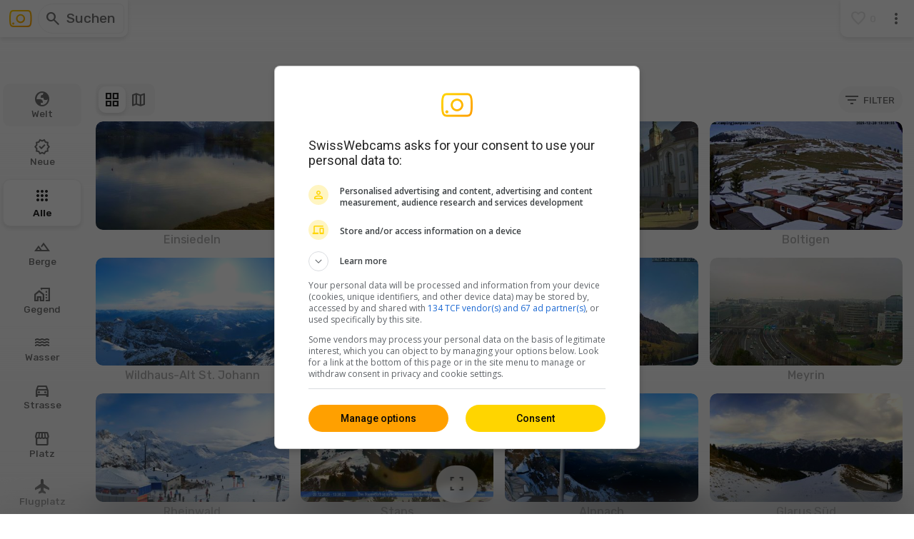

--- FILE ---
content_type: text/html; charset=UTF-8
request_url: https://fr.swisswebcams.ch/webcam/1479513878
body_size: 10441
content:
<!doctype html>
<html :lang="language" x-bind="$" x-data="$">
<head>
  <title x-text="seo?.title || tools.text(content?.text?.title) || tools.text(content?.text?.$)">SwissWebcams</title>

  <base href="/_new/" target="_top">

  <meta charset="utf-8">
  <meta http-equiv="content-security-policy" content="default-src 'self';
    connect-src * data:;
    font-src * data:;
    frame-src *;
    img-src * blob: data:;
    media-src *;
    object-src 'none';
    script-src 'self' 'unsafe-eval' 'unsafe-inline' securepubads.g.doubleclick.net esm.sh *.google-analytics.com *.googleadservices.com *.googleapis.com *.googlesyndication.com *.googletagmanager.com *.googletagservices.com *.hotjar.com *.hsforms.net *.sentry-cdn.com *.sleekplan.com *.visx.net *.yoc.com;
    script-src-elem * 'unsafe-inline';
    style-src * 'unsafe-inline';
    worker-src * blob:;
  ">
  <meta name="description" :content="seo.description || tools.text(content?.text?.description) || ''">
  <meta name="google-site-verification" content="20J0UT08zHO7qk3vpa8ysmwd8xE6qQjDQkpzpqHBUCg">
  <meta name="google-site-verification" content="PO5-y-8vIAVEHrxX4XosYJcMhZKUHTISrhvoydbhWhM">
  <meta name="robots" :content="robots[page] || 'all'" x-data="{ robots: { 'sitemap': 'noindex' }}">
  <meta name="viewport" content="width=device-width, initial-scale=1, maximum-scale=2, user-scalable=yes">
  <meta property="og:description" content="Mein Fenster zur Schweiz / My Window to Switzerland">
  <meta property="og:image" itemprop="image" content="https://www.swisswebcams.ch/_new/img/og.png?2023-08-28" :content="webcam?.images ? webcam.images.daylight.full : $el.getAttribute('content')">
  <meta property="og:title" content="SwissWebcams">
  
  <!-- Prevent CLS -->
  <style>
    :root {
      --size-icon: 24px;
    }

    .intro.roundshot {
      min-height: 100vh;
    }
    .logo {
      aspect-ratio: 4 / 3;
      height: 1.5rem;
    }

    dialog img.icon {
      min-height: 1em;
      min-width: 1em;
    }
    ins.material-symbols-outlined {
      height: 1em;
      overflow: hidden;
      width: 1em;
    }

  </style>
  <!-- / -->

  
  <link rel="alternate" hreflang="de" :href="urls.de"> <!-- DE: Default -->
  <link rel="alternate" hreflang="en" :href="urls.en"> <!-- EN -->
  <link rel="apple-touch-icon" href="/_new/assets/icon-DSSYhe1a.png">
  <link rel="icon" href="/_new/assets/icon-DSSYhe1a.png">
  <link rel="manifest" href="/_new/assets/manifest-D3PCJ9vg.json">
  <link rel="canonical" :href="document.canonical">
  <link rel="preconnect" href="//fonts.googleapis.com">
  <link rel="preconnect" href="//fonts.gstatic.com" crossorigin>
  <!-- <link rel="preload" href="//fonts.googleapis.com/css2?family=Material+Symbols+Outlined:wght@330;600&family=Pacifico&family=Rubik:wght@300;450;600&display=swap" as="style" onload="this.rel = 'stylesheet'"> -->
  <template x-if="intro === 'roundshot'">
    <link rel="stylesheet" href="//fonts.googleapis.com/css2?family=Pacifico:wght@400">
  </template>
  <link rel="preload" href="//fonts.googleapis.com/css2?family=Rubik:wght@300;450;600&display=swap" as="style" onload="this.rel = 'stylesheet'">
  <link rel="preload" href="//fonts.googleapis.com/css2?family=Material+Symbols+Outlined&display=swap" as="style" onload="this.rel = 'stylesheet'">
  <link rel="stylesheet" href="/_new/assets/map-CMSXsrro.css" :media="(view === 'map') && 'all'" media="print">
  <link rel="stylesheet" href="/_new/assets/webcams-Dr3HqZQD.css" :media="(view === 'list') && 'all'" media="print">
  
  
  <script defer load :src="(premium.activated && view === 'map') && `https://maps.googleapis.com/maps/api/js?key=${config.apiKeys.googleMaps}&callback=initMap&libraries=marker&loading=async`"></script>
  
  <!-- SEO -->
  <template x-if="seo?.structuredData">
    <script type="application/ld+json" x-text="JSON.stringify(seo.structuredData)"></script>
  </template>
  <!-- / -->

  <!-- JS Critical Error Tracking -->
  <template x-if="criticalError">
    <script crossorigin="anonymous" :data-error="criticalError" defer onload="throw new Error(`Critical Error: ${this.getAttribute('data-error')}`)" src="https://js.sentry-cdn.com/663564519b7448e08e7ec25816e43748.min.js"></script>
  </template>
  <!-- / -->

  <!-- Google Analytics: GA4 -->
  <script async :src="`https://www.googletagmanager.com/gtag/js?id=${googleAnalyticsID}`" x-init="initGA()"></script>
  <script>
    window.dataLayer = window.dataLayer || [];
    window.gtag = function(){ dataLayer.push(arguments) };
  </script>
  <!-- / -->

  <!-- Google AdSense: Vignette Ad -->
  <template x-if="!ad.disabled && ad.blocked === undefined">
    <script @abort="setTimeout(() => ad.blocked = undefined, 100)" async crossorigin="anonymous" @error="ad.blocked = 'Google Ads Blocked'" src="https://pagead2.googlesyndication.com/pagead/js/adsbygoogle.js?client=ca-pub-5500975897224426"></script>
  </template>
  <!-- / -->

  <!-- Google DoubeClick Header Bidding -->
  <template x-if="!ad.disabled && view !== 'map'">
    <script async src="https://securepubads.g.doubleclick.net/tag/js/gpt.js"></script>
  </template>
  <script>
      var gptadslots = [];
      var googletag = googletag || { cmd:[] };        
      googletag.cmd.push(function(){
        googletag.defineSlot('/58108863/swc/top', [[300,250]], 'div-gpt-ad-9683652-1').addService(googletag.pubads());
        // googletag.defineSlot('/58108863/swc/player', [[300,250]], 'div-gpt-ad-9683652-2').addService(googletag.pubads()); [top, player] don't work together
        googletag.pubads().disableInitialLoad();
        googletag.enableServices();
      });
  </script>
  <!-- / -->


  <!-- Hotjar Tracking Code for SWC -->
  <template x-if="hotjar">
    <script>
      (function(h,o,t,j,a,r){
          h.hj=h.hj||function(){(h.hj.q=h.hj.q||[]).push(arguments)};
          h._hjSettings={hjid:3584231,hjsv:6};
          a=o.getElementsByTagName('head')[0];
          r=o.createElement('script');r.async=1;
          r.src=t+h._hjSettings.hjid+j+h._hjSettings.hjsv;
          a.appendChild(r);
      })(window,document,'https://static.hotjar.com/c/hotjar-','.js?sv=');
    </script>
  </template>
  <!-- / -->

  <!-- Affiliate -->
  <template x-if="ad.showAffiliate">
    <script src="https://swissactivities.com/widget.js"></script>
  </template>
  <!-- / -->
  <script type="module" crossorigin src="/_new/assets/index-B4yNb4BL.js"></script>
  <link rel="stylesheet" crossorigin href="/_new/assets/index-B5-wVLr6.css">
</head>
<body x-bind="$body">

  <header class="fadeOut" x-show="!device.mobile"></header>
  <header class="fixed" x-bind="$" x-cloak x-data="search">

    <!-- Left -->
    <template x-if="page">
      <nav class="elevated floating nav">
        <a href="/">
          <ins class="material-symbols-outlined notranslate">arrow_back</ins>
        </a>
      </nav>
    </template>
    <nav class="elevated floating nav" x-show="!page">
      <button :title="premium.activated ? 'SwissWebcams Premium' : 'SwissWebcams'" x-bind="$home">
        <img alt="SwissWebcams" class="icon logo" loading="lazy" src="/_new/assets/icon-BXickOOn.svg" x-show="!premium.activated">
        <img alt="SwissWebcams" class="icon logo" loading="lazy" src="/_new/assets/icon-premium-B3NTbEb5.svg" x-show="premium.activated">
      </button>

      <!-- Search Button -->
      <a accesskey="s" class="cut" :class="{ active: active() && device.mobile, search: !device.mobile }" href="/search" id="showInput" role="button" :title="`${$t('search.$')} (S)`" x-bind="$show" x-cloak x-show="!device.mobile || active()">
        <ins class="material-symbols-outlined notranslate" :class="{ active: active(), 'spaced-right': text() }" x-show="!device.mobile">search</ins>
        <span class="cut" :class="{ 'spaced-right': text() }" x-text="text()">...</span>
        <small class="mini" x-data="{ code: () => places.code(content.place) }" x-show="active() && code()" x-text="code()"></small>
        <ins class="light material-symbols-outlined notranslate small spaced-left" x-show="active() && !device.mobile">close</ins>
      </a>
      <!-- / -->

      <!-- Save -->
      <button x-bind="$save" x-cloak>
        <ins class="material-symbols-outlined notranslate" x-show="!saved">star</ins>
        <svg class="icon" height="24" viewBox="0 -960 960 960" width="24" x-show="saved"><path d="m233-80 65-281L80-550l288-25 112-265 112 265 288 25-218 189 65 281-247-149L233-80Z"></svg>
      </button>
      <!-- / -->

      <!-- Search Dialog -->
      <template x-teleport="body">
        <dialog class="overlay" x-bind="$" x-cloak x-data="dialog('search')" x-show="open" x-transition></dialog>
      </template>
      <!-- / -->
    </nav>
    <!-- / -->

    <div class="spacer"></div>

    <!-- Right -->
    <nav class="elevated floating nav">
      <!-- <a :class="{ active: page === 'newsletter' }" hide="mobilePortrait" href="/newsletter" :title="$t('newsletter.$')">
        <ins class="material-symbols-outlined notranslate">newsmode</ins>
      </a> -->
      <button :class="{ active: content.id === 'favorites' }" @click="cms.setContent('favorites')" :disabled="!Object.keys(user.favorites).length" :title="$t('favorites.$')">
        <ins class="material-symbols-outlined notranslate">favorite</ins>
        <span class="mini spaced-left" x-text="Object.keys(user.favorites).length">0</span>
      </button>
      <button @click="dialog = 'about'" :title="$t('about')">
        <ins class="material-symbols-outlined notranslate">more_vert</ins>
      </button>
    </nav>
    <!-- / -->

  </header>
  
  <!-- Intro -->
  <template x-if="!page && (view !== 'map')">
    <div>
      <!-- Roundshot Intro -->
      <template x-if="intro === 'roundshot'">
        <section class="intro roundshot" id="roundshotIntro" x-ajax="`content/intro-roundshot.html?${cache.content}`" x-bind="$intro" x-data="roundshotIntro"></section>
      </template>
      <!-- / -->

      <!-- Location Intro -->
      <template x-if="intro === 'location'">
        <section class="page intro simple" x-ajax="`content/intro-location.html?${cache.content}`" x-bind="$intro"></section>
      </template>
      <!-- / -->

      <!-- Webcam Intro -->
      <template x-if="intro === 'webcam'">
        <section class="page intro" x-bind="$intro" x-show="columns === 2">
          <div class="cut">
            <h1 x-text="webcam?.type || (webcam ? '...' : '&nbsp;')"></h1>
            <h2 class="cut" x-text="webcam?.title || (webcam ? '...' : '&nbsp;')"></h2>
          </div>
        </section>
      </template>
      <!-- / -->

      <!-- 404 Intro -->
      <template x-if="intro === 'webcamUnavailable'">
        <section class="page intro" x-ajax="`content/intro-404.html?${cache.content}`" x-bind="$intro"></section>
        <section class="page intro" x-bind="$intro">
        </section>
      </template>
      <!-- / -->    
    </div>
  </template>
  <!-- / -->

  <!-- Main -->
  <a id="main"></a>
  <template x-if="!ad.blocked && !page">
    <main :class="{ listView: view === 'list', mapView: view === 'map' }" :columns="columns">

      <!-- Categories -->
      <template x-if="!(request.category === 'all' && noWebcams) && view === 'list'">
        <nav class="hide-scrollbar sticky" id="categories">
          <!-- World -->
          <button class="category category-extra" @click="tools.event('search', { default: 'world', scroll: 'content' })" x-show="content.id === 'ch'">
              <ins class="material-symbols-outlined notranslate">globe</ins>
              <div x-text="$t('world.$')"></div>
          </button>
          <!-- / -->

          <!-- CH -->
          <button class="category category-extra" @click="tools.event('search', { default: 'ch', scroll: 'content' })" x-show="content.id !== 'ch'">
              <ins class="material-symbols-outlined notranslate">location_on</ins>
              <div x-text="$t('ch.$')"></div>
          </button>
          <!-- / -->

          <template x-for="c in categories">
            <button class="category" :class="{ active: c.id === request.category }" x-bind="$category">
                <ins class="material-symbols-outlined notranslate" x-text="c.icon"></ins>
                <div x-text="$t(`category.${c.id}`)"></div>
            </button>
          </template>
        </nav>
      </template>
      <!-- / -->

      <!-- Webcams -->
      <article x-bind="$webcams">

        <!-- <p x-show="!noWebcams && view">
          <button class="border button primary" @click="dialog$ = { text: 'swipe', url: '//swc.sleekplan.app/feedback/236195' }; dialog = 'feature'; tools.track('swipeView')" style="position: relative;">
            <ins class="material-symbols-outlined notranslate spaced-right">swipe_down</ins>
            <b>Swipe Modus</b>
            <mark style="position: absolute; margin-left: 1.5em;" x-text="$t('new')"></mark>
          </button>
        </p> -->


        <!-- Navigation -->
        <nav class="nav flush" x-show="!noWebcams && view">

          <!-- View -->
          <div class="choice" :class="{ choiceOverlay: view === 'map' }">
            <button :class="{ active: view === 'list' }" @click="view = 'list'" :title="$t('list')">
              <ins class="material-symbols-outlined notranslate" x-text="views.list.icon"></ins>
            </button>
            <button :class="{ active: view === 'map' }" @click="premium.activated ? view = 'map' : dialog = 'premium'" :title="$t('map.$')">
              <ins animate="fadeIn" class="material-symbols-outlined notranslate" :class="{ spinner: loading.map }" x-text="loading.map ? 'progress_activity' : views.map.icon"></ins>
            </button>
            <button :class="{ active: columns === 1 }" @click="toggleColumns()" data-trigger="list" :title="$t('fullWidth')" x-show="columnsMax === 2">
              <ins class="material-symbols-outlined notranslate" x-text="columns === 2 ? 'open_in_full' : 'close_fullscreen'"></ins>
            </button>
            <!-- <button :title="$t('swipe')" x-show="device.mobile">
              <ins class="material-symbols-outlined notranslate">swipe_down</ins>
            </button> -->
          </div>
          <!-- / -->

          <div class="spacer" x-show="view !== 'map'"></div>

          <!-- Filter -->
          <button class="cut uppercase" :class="{ active: request.properties.length }" @click="filterActive = !filterActive" x-show="view === 'list'">
            <ins class="material-symbols-outlined notranslate spaced-right">filter_list</ins>
            <span class="cut spaced-right" x-text="(request.properties.length && !filterActive) ? [...request.properties].join(', ') : $t('filter')"></span>
          </button>
          <!-- / -->
        </nav>
        <nav class="align-right chips nav" x-show="filterActive && view !== 'map'" x-collapse>
          <button class="uppercase" @click="tools.$('showInput').click()" x-text="$t('location')"></button>
          <template x-for="f in filter">
            <button class="uppercase" :class="{ active: request.properties.includes(f) }" @click="request.toggleProperty(f); tools.$('main').scrollIntoView()" x-text="f"></button>
          </template>
        </nav>
        <!-- / -->

        <!-- Wideboard Top -->
        <template x-if="!ad.disabled && show" x-data="ad('wideboard')">
          <div animate="fadeInSlow" class="ad-wideboard margin-bottom">
            <div data-visx data-ad-unit="933931" data-is-mobile="1" data-page-url=""><script async="async" src="https://s.visx.net/tag.js"></script></div>
          </div>
        </template>
        <!-- / -->

        <!-- List -->
        <section class="webcams" id="list" x-bind="$" x-data="listAd" x-show="view === 'list'">
          <template :key="w.webcamId" x-for="(w, index) in webcams">
            <div style="display: contents">

              <!-- YOC Wideboard -->
              <template x-if="unit === 'wideboard' && units.wideboard(index)">
                <div animate="scrollPop" class="ad-wideboard grid-row" :class="{ embedded: units.rowItems >= units.wideboardSpan.column }">
                  <div data-visx :data-ad-unit="units.wideboard(index)" data-is-mobile="1" data-page-url=""><script async="async" src="https://s.visx.net/tag.js"></script></div>
                </div>
              </template>
              <!-- / -->

              <!-- Thumbnail -->
              <template x-if="request.filterByProperties(w)">
                <a :class="{ active: active() }" :href="$store.links.webcam(w).seoLink" :title="w.title" x-bind="$thumbnail" x-data="{ active: () => w.webcamId === webcam?.webcamId }">
                  <img loading="lazy" :loading="!visible && 'lazy'" x-intersect="visible = true" x-bind="$thumbnailImage">
                  <div x-text="w.location.city"></div>
                </a>
              </template>
              <!-- / -->

              <!-- YOC Understitial -->
              <template x-if="unit === 'understitial' && units.understitial(index) && !understitial.hide[index]">
                <div class="grid-row ad-borderless ad-understitial" x-intersect="understitial.initialized[index] = true" x-intersect:leave="if(understitial.initialized[index]) understitial.hide[index] = true">
                  <div data-visx :data-ad-unit="units.understitial(index)" data-is-mobile="1" data-page-url="">
                    <script async="async" src="https://s.visx.net/tag.js"></script>
                  </div>
                </div>
              </template>
              <!-- / -->
            </div>
          </template>
          <template x-if="webcamsLoading">
            <div class="loading"></div>
          </template>
          <template x-if="loadMoreWebcams && moreWebcams && !webcamsLoading">
            <div class="loading" x-intersect:leave="visible.loadMore = false" x-intersect="visible.loadMore = true; api.loadMore()"></div>
          </template>
        </section>
        <!-- / -->

        <!-- Footer: More Webcams -->
        <section class="align-center" x-show="moreWebcams && !premium.activated && view === 'list' && !webcamsLoading">
          <div class="divider"></div>

          <div class="list">

            <!-- More: Premium -->
            <button class="border button primary" @click="dialog = 'premium'">
              <ins class="material-symbols-outlined notranslate">workspace_premium</ins>
              <span class="spaced-right" x-text="$t('w.more')"></span>
            </button>
            <!-- / -->

          </div>

          <div class="divider"></div>
        </section>
        <!-- / -->

        <!-- Footer: No More Webcams -->
        <section class="align-center" x-show="view === 'list' && webcams.length && !moreWebcams && !webcamsLoading">
          <div class="divider"></div>

          <!-- Explore More Webcams -->
          <h3 class="primary">
            <ins class="material-symbols-outlined notranslate">explore</ins>
          </h3>
          <h4>
            <b x-text="$t('more')"></b>
            <br>
            <small x-text="$t('explore')"></small>
          </h4>
          <p class="list">
            <button class="button border" @click="premium.activated ? view = 'map' : dialog = 'premium'">
              <ins class="material-symbols-outlined notranslate spaced-right">map</ins>
              <span x-text="$t('map.$')">Karte</span>
            </button>

            <!-- Search 📵 -->
            <button class="border button" @click="tools.$('showInput').click()" x-show="!device.mobile">
              <ins class="material-symbols-outlined notranslate">search</ins>
              <span class="spaced-right" x-text="$t('search.$')"></span>
            </button>
            <!-- / -->

            <!-- Social: Insta -->
            <a class="border button" href="https://www.instagram.com/swisswebcams/" rel="noopener" target="_blank">
              <img alt="📷" src="/_new/assets/instagram-CZqNft8K.svg" class="icon spaced-right" loading="lazy">
              <span x-text="$t('social.$')"></span>
              <ins class="material-symbols-outlined notranslate spaced-left">open_in_new</ins>
            </a>
            <!-- / -->

            <!-- <button class="button border" @click="tools.event('search', { default: 'ch' })" x-show="content.id !== 'ch'">
              <ins class="material-symbols-outlined notranslate spaced-right">distance</ins>
              <span x-text="$t('ch.$')"></span>
            </button>
            <button class="button border" @click="tools.event('search', { default: 'world' })" x-show="content.id !== 'world'">
              <ins class="material-symbols-outlined notranslate spaced-right">globe</ins>
              <span x-text="$t('world.$')"></span>
            </button> -->
          </p>
          <!-- / -->

          <div class="divider"></div>
        </section>
        <!-- / -->

        <!-- Map -->
        <section x-show="view === 'map'">
          <template x-if="premium.activated">
            <div class="google" id="map" x-bind="$map"></div>
          </template>
          <template x-if="!premium.activated">
            <iframe id="map" loading="lazy" referrerpolicy="no-referrer-when-downgrade" src="https://www.google.com/maps/embed?pb=!1m18!1m12!1m3!1d699045.1484947993!2d7.564859275975244!3d46.81129464943086!2m3!1f0!2f0!3f0!3m2!1i1024!2i768!4f13.1!3m3!1m2!1s0x478c64ef6f596d61%3A0x5c56b5110fcb7b15!2sSchweiz!5e0!3m2!1sde!2sch!4v1740142918085!5m2!1sde!2sch" style="border: 0; width: 100%"></iframe>
          </template>
        </section>
        <!-- / -->

      </article>
      <!-- / -->

      <!-- Player -->
      <aside id="playerContainer" x-intersect="if(columns === 2 && intro && !webcam) cms.loadAd()">

        <!-- Webcam -->
        <template x-if="!ad.show && webcam">
          <section animate="fadeIn" class="player sticky" @click="($event.target === $el) && tools.$('closeWebcam').click()" id="webcam" @mouseenter="hovered.webcam = true; clearTimeout(timeouts.ad)" x-bind="$" x-data="player('webcam')">

            <!-- Header Ad -->
            <template x-if="!ad.disabled">

              <!-- AdWrapper -->
              <div animate="fadeInSlow" class="adWrapper fitWidth" x-collapse x-show="ad.showHeaderAd">

                <!-- No Ads (Premium) -->
                <nav class="nav flush">
                  <div class="spacer"></div>
                  <button @click="dialog = 'premium'">
                    <ins class="material-symbols-outlined notranslate">workspace_premium</ins>
                    <span class="spaced-left spaced-right" x-text="$t('ad.free')"></span>
                  </button>
                  <div class="spacer" x-show="!device.mobile"></div>
                </nav>
                <!-- / -->

                <!-- Ad Unit -->
                <figure animate="scrollPop" class="player-content">                
                  <!-- Mediabox: MR/Top -->
                  <template x-if="ad.showHeaderAd">
                    <div class="ad rectangle" id="div-gpt-ad-9683652-1">
                      <script>googletag.cmd.push(function(){ googletag.display('div-gpt-ad-9683652-1'); googletag.pubads().refresh() })</script>
                    </div>
                  </template>
                  <!-- / -->
                </figure>
                <!-- / -->

                <p><br></p>

              </div>
              <!-- / -->
            </template>
            <!-- / -->
            
            <!-- Content -->
            <div x-ajax="typeof webcam === 'object' && `content/webcam.html?${cache.content}`"></div>
            <!-- / -->

            <div class="divider" x-show="columns == 1"></div>

          </section>
        </template>
        <!-- / -->

        <!-- Ad -->
        <section :animate="columns === 2 ? 'fadeInSlow' : 'fadeIn'" class="player player-ad sticky" id="ad" x-bind="$" x-cloak x-data="player('ad')" x-show="ad.show || (columns === 2 && !webcam)">
          <div>
            <!-- AdWrapper -->
            <div class="adWrapper fitWidth" id="adWrapper" x-bind="$" x-data="playerAd">

              <!-- Nav -->
              <nav class="nav flush" x-show="ad.show && columns === 1">
                <div class="spacer"></div>
                <button id="closeAd" :title="$t('close')" x-bind="$close">
                  <span class="delayReveal" x-text="`&nbsp;${$t('close')}&nbsp;`"></span>
                  <ins class="material-symbols-outlined notranslate">close</ins>
                </button>
              </nav>
              <!-- / -->

              <!-- Ad -->
              <figure class="player-content" x-show="ad.show" x-transition>

                <!-- Mediabox -->
                <template x-if="unit.mediabox && ad.show">
                  <!-- <div class="ad-rectangle">
                    MR <div data-visx data-ad-unit="934749" data-is-mobile="1" data-page-url=""><script async="async" src="https://s.visx.net/tag.js"></script></div>
                    HP <div data-visx data-ad-unit="934752" data-is-mobile="1" data-page-url=""><script async="async" src="https://s.visx.net/tag.js"></script></div>
                  </div> -->
                  <!-- <iframe class="adIframe" id="mediabox" :src="`ads/${unit.mediabox}.html?${random}`" :style="{ height: size.height, width: size.width }" :title="$t('ad.$')" x-bind="$" x-data="autoRefreshAd('PlayerAd')"></iframe> -->
                  
                  <!-- Mediabox: MR/Top -->
                  <div class="ad rectangle" id="div-gpt-ad-9683652-1">
                      <script>googletag.cmd.push(function(){ googletag.display('div-gpt-ad-9683652-1'); googletag.pubads().refresh() })</script>
                  </div>
                  <!-- / -->
                </template>
                <!-- / -->

                <!-- YOC Sitebar -->
                <template x-if="unit.yoc === 'sitebar' && ad.show">
                  <div class="ad-borderless">
                    <div data-visx data-ad-unit="933032" data-is-mobile="0" data-page-url="">
                      <script async="async" @error="setUnit({ tryYOC: false })" src="https://s.visx.net/tag.js"></script>
                    </div>
                  </div>
                </template>
                <!-- / -->

                <!-- YOC Interstitial -->
                <template x-if="unit.yoc === 'interstitial' && (preload || ad.show)">
                  <div class="ad-borderless">
                    <div data-visx data-ad-unit="933034" data-is-mobile="1" data-page-url="">
                      <script async="async" @error="setUnit({ tryYOC: false })" src="https://s.visx.net/tag.js"></script>
                    </div>
                  </div>
                </template>
                <!-- / -->

              </figure>
              <!-- / -->

              <!-- No Ads (Premium) -->
              <div class="align-center list" x-show="ad.show">
                <button @click="dialog = 'premium'">
                  <ins class="material-symbols-outlined notranslate">workspace_premium</ins>
                  <span class="spaced-left" x-text="$t('ad.free')"></span>
                </button>
              </div>
              <!-- / -->
            </div>
            <!-- / -->

            <!-- Ad Alternative/Closed -->
            <template x-if="!ad.show && columns === 2 && !noWebcams">
              <div class="align-center list player-appendix">
                <button animate="plopIn" @click="toggleColumns()" data-trigger="list">
                  <ins class="material-symbols-outlined notranslate">open_in_full</ins>
                  <span class="spaced-left" x-text="$t('fullWidth')"></span>
                </button>
              </div>
            </template>
            <!-- / -->
          </div> 
        </section>
        <!-- / -->

      </aside>
      <!-- / -->
      
      <!-- Overlay Footer -->
      <footer class="fadeOut" x-show="!device.mobile && view === 'list'"></footer>
      <footer class="footer" x-data="footer" x-show="active">
        <template x-if="active === 'ad'">
          <nav class="hovering nav">
            
            <!-- Close Ad -->
            <button @click="tools.$('closeAd').click()" :title="$t('close')" x-transition>
              <ins class="material-symbols-outlined notranslate">close</ins>
            </button>
            <!-- / -->

          </nav>
        </template>
        <template x-if="active === 'dialog' && dialog !== 'premium'">
          <nav class="hovering nav">
            
            <!-- Close Dialog -->
            <button @click="dialog = ''" :title="$t('close')">
              <ins class="material-symbols-outlined notranslate">close</ins>
            </button>
            <!-- / -->

          </nav>
        </template>
        <template x-if="active === true">
          <nav class="hovering nav">
            
            <!-- Back: Webcam -->
            <button @click="tools.$('closeWebcam').click()" :title="$t('back')" x-show="columns === 1 && webcam" x-transition>
              <ins class="material-symbols-outlined notranslate">arrow_back</ins>
            </button>
            <!-- / -->

            <!-- Fullscreen -->
            <button :class="{ active: inFullscreen }" @click="tools.toggleFullscreen()" :title="$t('fullscreen')" x-show="!device.mobile && tools.goFullscreen(true)" x-transition>
              <ins class="material-symbols-outlined notranslate" x-text="inFullscreen ? 'fullscreen_exit' : 'fullscreen'"></ins>
            </button>
            <!-- / -->

            <!-- ToggleColumns -->
            <button :class="{ active: columnsMax === 2 && columns === 1 }" @click="toggleColumns()" :title="$t('fullWidth')" x-show="columnsMax === 2" x-transition>
              <ins class="material-symbols-outlined notranslate" x-text="columns === 2 ? 'open_in_full' : 'close_fullscreen'"></ins>
            </button>
            <!-- / -->

            <!-- Search -->
            <button class="search" :class="{ border: !device.mobile || webcam }" @click="tools.$('showInput').click()" :title="`${$t('search.$')} [ S ]`" x-show="device.mobile || (columnsMax === 1 && webcam)" x-transition>
              <ins class="material-symbols-outlined notranslate spaced-right">search</ins>
              <span class="spaced-left" x-text="$t('search.$')"></span>
            </button>
            <!-- / -->

          </nav>
        </template>
      </footer>
      <!-- / -->
    </main>
  </template>
  <!-- / -->

  <!-- Pages -->
  <template x-if="page === 'newsletter'" x-data="{ hubspot: false }">
    <div>
      <script @load="hubspot = true" src="//js-eu1.hsforms.net/forms/embed/v2.js"></script>
      
      <template x-if="hubspot">
        <main class="page" x-ajax="`pages/newsletter.html?${cache.content}`"></main>
      </template>
    </div>
  </template>
  <template x-if="page === 'privacy'">
    <main class="page" x-ajax="`pages/privacy.html?${cache.content}`"></main>
  </template>
  <template x-if="page === 'sitemap'">
    <main class="page" x-ajax="`pages/sitemap.html?${cache.content}`" x-data="sitemap"></main>
  </template>
  <template x-if="page === 'subscribed'">
    <main class="page" x-ajax="`pages/subscribed.html?${cache.content}`" x-data="{ disabled: true, email: '', invalid: false, invoiceID: '', loading: false }"></main>
  </template>
  <template x-if="page === 'win'">
    <main class="page" x-ajax="`pages/win.html?${cache.content}`" x-data="{ showInfo: false }"></main>
  </template>
  <!-- / -->

  <!-- Dialog CSS -->
  <!-- / -->

  <!-- Dialog: About -->
  <dialog class="overlay" x-bind="$" x-cloak x-data="dialog('about')" x-show="open" x-transition></dialog>
  <!-- / -->

  <!-- Dialog: Back -->
  <dialog class="overlay" x-bind="$" x-cloak x-data="dialog('back')" x-show="open" x-transition></dialog>
  <!-- / -->

  <!-- Dialog: Feature -->
  <dialog class="overlay" x-bind="$" x-cloak x-data="dialog('feature')" x-show="open" x-transition></dialog>
  <!-- / -->

  <!-- Dialog: Language -->
  <dialog class="overlay" x-bind="$" x-cloak x-data="dialog('language')" x-show="open" x-transition></dialog>
  <!-- / -->

  <!-- Dialog: Premium Required -->
  <dialog :animate="view === 'map' ? 'fadeInSlow' : 'fadeIn'" class="overlay" x-bind="$" x-cloak x-data="dialog('premium')" x-show="open"></dialog>
  <template x-if="!premium.activated && view === 'map'">
    <template x-init="dialog = 'premium'"></template>
  </template>
  <!-- / -->

  <!-- Dialog: Social -->
  <dialog class="overlay" x-bind="$" x-cloak x-data="dialog('social')" x-show="open" x-transition></dialog>
  <!-- / -->

  <!-- AdBlock Message -->
  <template x-if="ad.blocked && !ad.detectionIssue && !device.crawler && !dialog && navigator.onLine && !page">
    <footer animate="fadeIn" class="align-bottom elevated enlargable-height fixed overlay overlay-light" id="footer" x-bind="$adBlocked" x-ajax="`content/adblock.html?${cache.content}`"></footer>
  </template>
  <!-- / -->


  <!-- Emergency Footer -->
  <!-- <footer class="align-bottom elevated emergency fixed overlay overlay-light">Sorry, aktuell gibt es eine technische Störung</footer> -->
  <!-- / -->

  <!-- Error -->
  <dialog class="overlay" x-bind="$" x-cloak x-data="dialog('error')" x-show="open" x-transition></dialog>
  <!-- / -->

</body>
</html>


--- FILE ---
content_type: text/html
request_url: https://fr.swisswebcams.ch/_new/dialog/language.html?0.9805337701594499
body_size: 164
content:
<article class="message" x-bind="$article">
  <nav class="align-right elevated nav">
    <button @click="dismiss()"><ins class="material-symbols-outlined notranslate">close</ins></button>
  </nav>

  <section class="align-center">
    <p class="list">
      <template x-for="[id, name] in Object.entries(config.languages)">
        <button :class="{ active: active() }" class="button border" @click="language = id; dismiss()" x-data="{ active: () => id === language }">
          <ins class="material-symbols-outlined notranslate" x-text="active() ? 'radio_button_checked' : 'radio_button_unchecked'"></ins>
          <span x-text="name"></span>
        </button>
      </template>
    </p>
    <p>
      <button class="button border primary spaced-left spaced-right" @click="dismiss()">
        <ins class="material-symbols-outlined notranslate">save</ins>
        <span class="spaced-left spaced-right" x-text="$t('save')"></span>
      </button>
    </p>

  </section>

</article>


--- FILE ---
content_type: text/html
request_url: https://fr.swisswebcams.ch/_new/content/intro-404.html?0.5866779429616706
body_size: 72
content:
<div>
<h1>
    <ins class="material-symbols-outlined notranslate primary">error</ins>
    <div x-text="$t('unavailable')"></div>
</h1>
<h2 class="list">
    <small x-text="$t('w.unavailable')"></small>
</h2>
<p><br></p>
<p class="list">
    <button class="button border primary" @click="tools.$('main').scrollIntoView()">
    <ins class="material-symbols-outlined notranslate spaced-right">apps</ins>
    <span x-text="$t(`${content.id}.$`)"></span>
    </button>
    <button class="button border" @click="view = 'map'">
    <ins class="material-symbols-outlined notranslate spaced-right">map</ins>
    <span x-text="$t('map.$')"></span>
    </button>
</p>
<p class="divider"></p>
</div>


--- FILE ---
content_type: text/css
request_url: https://fr.swisswebcams.ch/_new/assets/index-B5-wVLr6.css
body_size: 6775
content:
@media all{.ad{border-radius:var(--border-radius);overflow:hidden}.ad.rectangle{height:250px;width:300px}}@media all{.affiliate-row{display:grid;gap:1rem;grid-template-columns:repeat(3,1fr)}}@media all{.adsbygoogle-noablate{display:none!important}}@media all{.fc-consent-root p.fc-button-label{font-weight:500!important}}@media all{.ad-borderless [id^=yoc_creative_iframe]{transform:scale(1.01)}.ad-rectangle{height:250px!important;overflow:hidden;width:300px!important}.ad-understitial [id^=yoc_advertisement_message_below_container]:after{content:"";position:absolute;width:100%;height:1rem;background:radial-gradient(ellipse at center bottom,rgba(0,0,0,.5) 0%,transparent 50%);left:0;top:-1rem;z-index:1}.ad-wideboard:not(:first-of-type){margin-top:var(--space-normal)}.ad-wideboard [data-ad-unit]:first-child{margin-bottom:42px}.ad-wideboard.embedded{align-self:center;grid-column:span 4;grid-row:span 2}.ad-wideboard [id^=yoc_root_container_YOCBannerClassic],.ad-wideboard [data-ad-unit]:first-child{aspect-ratio:970/250}#playerContainer [id^=yoc_close_button]{display:none}[id^=yoc_advertisement_message_above_container] b{display:block;font-size:1rem;color:var(--color-text)}[id^=yoc_advertisement_message_above_container]:after{content:"";position:absolute;width:100%;height:1rem;background:radial-gradient(ellipse at center top,rgba(0,0,0,.5) 0%,transparent 50%);left:0;bottom:-1rem;z-index:1}[id^=yoc_advertisement_message_below_wrapper] img{filter:grayscale()!important;opacity:.25!important}[id^=yoc_advertisement_message_below_container]{text-align:center}[id^=yoc_advertisement_message_below_container] button{margin-top:var(--space-x-small)}[id^=yoc_product_container],[id^=yoc_creative_container_portrait]{border-radius:var(--border-radius);overflow:hidden}}@media all{:root{--blur-active: blur(1px);--blur-nav: blur(5px);--blur-overlay: blur(30px);--border-radius: 10px;--border-radius-max: 3rem;--border-width: 4px;--color-bg: white;--color-bg-active: rgba(0,0,0,.06);--color-bg-fade: rgba(0,0,0,.03);--color-bg-highlight: white;--color-bg-hover: var(--color-bg-fade);--color-bg-input: var(--color-bg-fade);--color-bg-nav: var(--color-bg-fade);--color-bg-onimage: rgba(0,0,0,.075);--color-bg-onimage-light: rgba(0,0,0,.05);--color-bg-overlay: rgba(240,240,240,.75);--color-bg-overlay-hover: var(--color-bg);--color-bg-overlay-light: rgba(255,255,255,.75);--color-bg-placeholder: rgba(0,0,0,.25);--color-bg-placeholder-light: rgba(0,0,0,.125);--color-bg-translucent: rgba(255,255,255, .9);--color-border: rgba(0,0,0,.05);--color-error: red;--color-fadeout: rgba(0,0,0,.025);--color-primary: #FFA000;--color-primary-fade: #FFD500;--color-text: #252525;--color-text-light: rgba(0,0,0,.55);--color-text-lighter: rgba(0,0,0,.3);--color-text-disabled: rgba(0,0,0,.1);--color-text-onimage-light: rgba(255,255,255,.75);--font-family: Rubik, system-ui, sans-serif;--font-icon: "Material Symbols Outlined";--font-weight-light: 300;--font-weight-medium: 600;--font-size-h1: clamp(1.75rem, 4vw, 5rem);--font-size-h2: clamp(1.5rem, 3vw, 3.5rem);--font-size-h3: clamp(1.25rem, 2vw, 2.5rem);--font-size-h3-icon: clamp(2rem, 2vw, 2.5rem);--font-size-h4: clamp(1.125rem, 1.25vw, 1.5rem);--font-size-icon: 1.5rem;--font-size-icon-small: 1.25rem;--font-size-large: 1.2rem;--font-size-normal: 1rem;--font-size-small: .85rem;--height-footer: calc(2 * var(--font-size-icon) + 2 * var(--space-normal));--height-header: calc(var(--font-size-icon) + var(--font-size-large) * 1.5);--opacity-hover: .85;--shadow: 0 3px 6px rgba(0,0,0,.1);--shadow-elevated: 0 3px 30px rgba(0,0,0,.15);--shadow-glow: 0 .5rem 2rem var(--color-bg-placeholder-light);--shadow-inset: inset 0 0 7px rgba(0,0,0,.2);--space-x-small: .25rem;--space-small: .5rem;--space-normal: 1rem;--space-large: 3rem;--space-x-large: max(3vmax, var(--space-large));--space-xx-large: 10vmax;--text-shadow: 0 0 10px rgba(0,0,0,.25);--width-categories: 118px;--width-player: 55%;--width-player-number: .55;--width-scrollbar: 20px;--z-index-intro: 1;--z-index-map: 1;--z-index-header-backdrop: 9;--z-index-header: 10;--z-index-header-nav: 11;--z-index-stickyFeedback: 50;--z-index-stickyFooter: 51;--z-index-webcam-overlay: 90;--z-index-dialog: 100;--z-index-hoveringNav: 200;--z-index-blocker: 1000;--z-index-emergency-overlay: 9999}@media (prefers-color-scheme: dark){:root{--color-bg: #252525;--color-bg-active: rgba(0,0,0,.375);--color-bg-fade: var(--color-bg);--color-bg-highlight: rgba(0,0,0,.4);--color-bg-hover: rgba(0,0,0,.25);--color-bg-input: rgba(255, 255, 255, .05);--color-bg-fade: var(--color-bg-hover);--color-bg-overlay: rgba(0,0,0,.5);--color-bg-overlay-hover: rgba(255,255,255,.025);--color-bg-overlay-light: var(--color-bg-hover);--color-bg-placeholder: rgba(255,255,255,.25);--color-bg-placeholder-light: rgba(255,255,255,.125);--color-bg-translucent: rgba(0,0,0, .5);--color-border: rgba(255,255,255,.05);--color-text: rgba(255,255,255,.9);--color-text-light: rgba(255,255,255,.6);--color-text-lighter: rgba(255,255,255,.4);--color-text-disabled: rgba(255,255,255,.2);--shadow-inset: inset 0 0 10px rgba(0,0,0,.5)}}}@media all{@keyframes cloak{0%{display:inline-block}0%{max-width:100vw}to{font-size:0;max-width:0}to{display:none}}@keyframes fadeIn{0%{display:"";opacity:0}to{opacity:1}}@keyframes fadeInactive{0%{opacity:1}to{opacity:.1}}@keyframes loading{0%,to{background-color:var(--color-bg-placeholder-light)}50%{background-color:var(--color-bg-placeholder)}}@keyframes borderGlow{0%{border-color:var(--color-bg)}50%{border-color:var(--color-primary-fade)}to{border-color:var(--color-text-lighter)}}@keyframes plopIn{0%,50%{transform:scale(0)}90%{transform:scale(1.25)}to{transform:scale(1)}}@keyframes plopOut{0%{opacity:1;transform:scale(1)}to{opacity:0;transform:scale(0)}to{display:none}}@keyframes reveal{0%{max-width:0;opacity:0}to{max-width:100vw;opacity:1}}@keyframes roundshot{0%,to{transform:translate(0)}50%{transform:translate(calc(100vw - 100%))}}@keyframes spinning{0%{transform:rotate(0)}to{transform:rotate(360deg)}}[animate=fadeIn]{opacity:0;animation:fadeIn .25s linear forwards}[animate=fadeInSlow]{opacity:0;animation:fadeIn .5s linear 1s forwards}[animate=plopIn]{animation:plopIn 1s ease forwards}[animate=reveal]{animation:reveal 1s ease forwards;max-width:0;opacity:0;overflow:hidden}}@media (prefers-reduced-motion: no-preference){@keyframes flipAway{0%{transform:rotateY(0)}to{transform:rotateY(90deg)}}@keyframes scrollPop{0%{opacity:0;scale:.75}25%,to{opacity:1;scale:1}}html{scroll-behavior:smooth}.intro.roundshot img.bg{animation:roundshot 500s linear infinite}}@supports (animation-timeline: view()){[animate=scrollPop]{animation:scrollPop linear forwards;animation-timeline:view();animation-range-start:entry}}@media all{*,*:after,*:before{box-sizing:inherit;color:inherit;font-family:inherit}[x-cloak]{display:none!important}html{box-sizing:border-box;font-family:var(--font-family);-webkit-user-select:none;user-select:none;color:var(--color-text)}body{margin:0;background-attachment:fixed;background-color:var(--color-bg);background-image:linear-gradient(var(--color-bg),var(--color-bg-fade))}}@media (hover: hover) and (pointer: fine){::-webkit-scrollbar{width:var(--width-scrollbar)}::-webkit-scrollbar-thumb{position:relative;background-color:var(--color-text-lighter);border-radius:var(--width-scrollbar);border:6px solid transparent;background-clip:content-box}::-webkit-scrollbar-thumb:hover{background-color:var(--color-text-light)}::-webkit-scrollbar-thumb:active{background-color:var(--color-text)}::-webkit-scrollbar-track{background-color:var(--color-bg-fade);border-left:1px solid var(--color-text-disabled)}}@media all{a{border-radius:var(--border-radius);font-weight:400;color:var(--color-text-light);text-decoration:none}a>ins,a>img,a>span{vertical-align:middle}a[role=button]{padding:.5em 1em}a small{font-size:var(--font-size-small)}button{font:inherit;font-size:var(--font-size-small);padding:.5em 1em;background:transparent;border:none;border-radius:var(--border-radius);color:var(--color-text-light);cursor:pointer}button:focus:not(:active):not([role=button]){outline:.25em solid var(--color-bg-active)}button>ins,button>span{vertical-align:middle}a[role=button]:active,button:active:not(:disabled){color:var(--color-text)!important;background-color:var(--color-bg-active)!important;border-color:var(--color-bg-placeholder-light);box-shadow:inset var(--shadow)!important}button:active:not(:disabled):not([role=button])>svg.icon,button:active:not(:disabled):not([role=button])>.material-symbols-outlined{transform:scale(.8);transition:transform .125s ease}button:disabled,button:disabled *{border-color:transparent!important;color:var(--color-text-disabled)!important;cursor:default!important}button.border{outline:1px solid var(--color-border)}button h5{margin:0}button small{font-size:var(--font-size-small);vertical-align:middle;color:var(--color-text-light)}button svg.icon{fill:var(--color-text-light)}button.active svg.icon{fill:var(--color-text)}figure{margin:0}figure:first-of-type{margin-top:0}footer.fixed{align-items:center;bottom:0;display:flex;left:0;margin:0;padding:var(--space-normal);position:fixed;width:100%;z-index:var(--z-index-stickyFooter)}footer.footer button span{font-size:var(--font-size-normal)}footer.emergency{z-index:var(--z-index-emergency-overlay)}form{margin-bottom:var(--space-normal)}h1,h2,h3,h6{margin:0}h1{font-size:var(--font-size-h1);letter-spacing:-.025em;line-height:1.1em}h1 small{font-size:var(--font-size-h4);line-height:normal}h1 .material-symbols-outlined{font-size:var(--font-size-h2);font-weight:400}h2{font-size:var(--font-size-h2);font-weight:400;line-height:1.1em;text-wrap:balance;color:var(--color-text-lighter)}h2.loading{padding-left:.25em}h2 .material-symbols-outlined{font-size:var(--font-size-h3);font-weight:400}h3{font-size:var(--font-size-h3);line-height:1}h3.h3-icon{font-size:var(--font-size-h3-icon)}h3 b{font-size:var(--font-size-large)}h3 small{font-size:var(--font-size-large);font-weight:var(--font-weight-light)}h3 small:not(:first-child){margin-left:var(--space-small)}h3 .material-symbols-outlined{font-size:inherit;font-weight:400}h4{font-size:var(--font-size-h4);margin:var(--space-small) 0}h5{font-size:var(--font-size-large);margin:.5em 0}h6{font-size:var(--font-size-large);line-height:1em;color:var(--color-text)}header nav a.search{border:1px solid var(--color-border);border-bottom-left-radius:2em;border-top-left-radius:2em}img{max-width:100%}input,textarea{font:inherit;padding:var(--space-small) var(--space-normal);background:var(--color-bg-input);border:solid var(--border-width) transparent;caret-color:var(--color-text);color:var(--color-text);outline:none}input{border-radius:100vmax;width:250px}input[list]{padding-right:.5em}input[type=search]{text-overflow:ellipsis;width:100%}input[type=search]::-webkit-search-cancel-button{appearance:none;-webkit-appearance:none}input.search:focus{background:var(--color-bg)}input:focus,textarea:focus{animation:borderGlow 1s ease forwards}input::placeholder{color:var(--color-text-light)}input:focus::placeholder{color:var(--color-text-lighter)}input[type=search]::placeholder{color:var(--color-text-disabled)}input:-webkit-autofill{-webkit-background-clip:text;-webkit-text-fill-color:var(--color-text);caret-color:var(--color-text)}input::-webkit-calendar-picker-indicator{display:none!important}input.invalid{outline:var(--border-width) solid var(--color-error)}input.invoiceID{width:175px}ins{text-decoration:none}li{margin-bottom:var(--space-normal);margin-top:var(--space-normal)}li a{vertical-align:bottom}mark{padding-inline:.375em;background:var(--color-bg-hover);border-radius:100vmax;color:var(--color-text)}nav{padding:.25em}nav a{display:inline-block;font-size:var(--font-size-small)}nav h4+small{margin-left:var(--space-normal)}p{font-weight:var(--font-weight-light);margin-top:var(--space-x-small);margin-bottom:var(--space-normal)}s{color:var(--color-text-lighter)}select{font:inherit;padding:var(--space-small);padding-right:var(--space-x-small);background:transparent;border:none;border-radius:var(--border-radius);cursor:pointer}select:active{box-shadow:var(--shadow)}select option{padding:.5em;background:var(--color-bg)}small{font-size:inherit;font-weight:var(--font-weight-light);color:var(--color-text-light)!important}textarea{border-radius:var(--border-radius);display:block!important;height:200px;max-width:600px;width:100%}ul{list-style-type:none;margin:0;margin-left:var(--space-normal);padding-inline-start:0}}@media (hover: hover) and (pointer: fine){a:hover{color:var(--color-text)}button:not(.active):not(:disabled):hover{background-color:var(--color-bg-hover)}select:hover{background-color:var(--color-bg-hover)}}@media all{body{min-width:320px}#categories{flex-basis:var(--width-categories);flex-shrink:0;height:100vh;overflow:auto;padding-inline:var(--space-normal);padding-top:calc(var(--height-header) + var(--space-normal));margin-right:var(--space-normal)}#categories.fixed{top:0}#footer{z-index:var(--z-index-blocker)}footer.fadeOut{bottom:0;height:var(--height-header);position:fixed;width:100%}footer.footer nav{margin:0!important;position:fixed}footer.footer nav{bottom:var(--space-x-small);right:var(--space-x-small)}footer.footer nav.hovering{bottom:var(--space-normal);right:50%;transform:translate(50%);z-index:var(--z-index-hoveringNav)}header{display:flex;position:fixed;width:100%;z-index:var(--z-index-header)}header.fadeOut{height:var(--height-header);z-index:var(--z-index-header-backdrop)}header *{font-size:var(--font-size-large)}header nav{display:flex;overflow:hidden;position:relative}header nav:first-of-type{border-bottom-right-radius:var(--border-radius)}header nav:last-of-type{flex-shrink:0;border-bottom-left-radius:var(--border-radius)}main{min-height:100vh;position:relative}main.page{padding-top:calc(var(--height-header) + var(--space-small))}main.mapView,main.listView{display:flex}main[columns="2"].listView{align-items:stretch;margin-right:0}main.listView>article{padding-top:calc(var(--height-header) + var(--space-normal))}main[columns="1"].listView>article{flex-basis:calc(100% - var(--width-categories) - 2 * var(--space-normal));flex-grow:0}main[columns="1"].mapView>article,main[columns="2"]>article{flex-grow:1}main[columns="2"]>aside{display:initial;flex-basis:var(--width-player);flex-grow:0;flex-shrink:0}}@media all{#loadMore{height:1px}}@media all{.active{color:var(--color-text);font-weight:var(--font-weight-medium)}.ad{background:var(--color-bg-hover)}.adIframe{border-radius:var(--border-radius);display:block;overflow:hidden;border:0}.align-bottom{align-items:end!important}.align-center{text-align:center}.align-right{justify-content:flex-end;text-align:right}.balance-text{text-wrap:balance}.boxBottom{background:var(--color-bg-overlay-light);border-radius:var(--border-radius);border-top:1px solid var(--color-border);border-top-left-radius:0;border-top-right-radius:0;margin:0;padding:1em}.boxTop{border-bottom-left-radius:0!important;border-bottom-right-radius:0!important}.button{display:inline-block;font-size:inherit;font-weight:var(--font-weight-medium);padding:.5em 1em;border-radius:100vmax;transition:.1s}.button:active{background-color:var(--color-bg-active)!important}.button.highlighted{outline:var(--border-width) solid var(--color-bg-highlight)}.button.border{border:.125em solid var(--color-border)}.button.primary,.button.primary:active{background-image:linear-gradient(to right,var(--color-primary-fade),var(--color-primary));background-origin:border-box;border-color:transparent;color:var(--color-bg)}.button.primary:active{filter:none!important}.button.small-padding-right{padding-right:.5em}.capitalize:first-letter{text-transform:uppercase}.category{margin-bottom:.5em;padding:.75em 0;position:relative;text-align:center;width:100%;border:none;border-radius:var(--border-radius)}.category.category-extra{background-color:var(--color-bg-hover)}.category:before{content:"";height:var(--font-size-icon);left:-.75em;position:absolute;top:1.5em;width:var(--border-width);border-radius:100vmax}.category.active{padding:.75em 0;background:var(--color-bg-highlight);border:1px solid var(--color-border);box-shadow:var(--shadow)}.category.active:before{background:linear-gradient(to bottom,var(--color-primary-fade),var(--color-primary))}.category.active div{margin-top:.25em}.center{display:grid;place-items:center}.chips button{border:1px solid var(--color-border)}.choice{display:flex;gap:var(--space-x-small);margin-right:var(--space-small);padding:var(--space-x-small);background:var(--color-bg-nav);border-radius:var(--border-radius)}.choiceOverlay{background:var(--color-bg-overlay-light);-webkit-backdrop-filter:var(--blur-nav);backdrop-filter:var(--blur-nav)}.coupon{display:inline-block;margin:auto;margin-bottom:var(--space-normal);box-shadow:var(--shadow);transform:rotate(-10deg)}.coupon div{padding:.5em}.coupon h4{margin:0;padding:.25em .5em;background:var(--color-bg-hover);border-bottom:1px dashed var(--color-text-disabled)}.cut{overflow:hidden;text-overflow:ellipsis;white-space:nowrap}.delayCloak{animation:cloak .5s ease 7s forwards;overflow:hidden}.delayReveal{animation:reveal 1s ease 7s forwards;max-width:0;opacity:0;overflow:hidden}.disabled{color:var(--color-text-disabled)!important}.divider{height:var(--space-x-large)}.dropdown:after{font:1.5rem var(--font-icon);content:"expand_more";position:relative;right:-.25em;vertical-align:middle;color:var(--color-text-light)}.elevated.sticky{box-shadow:var(--shadow-elevated)}.enlargable-height{transition:min-height 1s linear}.fadeOut{-webkit-backdrop-filter:var(--blur-overlay) grayscale(.75);backdrop-filter:var(--blur-overlay) grayscale(.75)}footer.fadeOut{background:linear-gradient(to bottom,transparent,var(--color-bg-fade));-webkit-mask-image:linear-gradient(to bottom,transparent,black);mask-image:linear-gradient(to bottom,transparent,black)}header.fadeOut{background:linear-gradient(to top,transparent,var(--color-bg-fade));-webkit-mask-image:linear-gradient(to top,transparent,black);mask-image:linear-gradient(to top,transparent,black)}.fitWidth{width:fit-content}.fixed{position:fixed!important}.float-left{float:left}.float-right{float:right}.floating{background:var(--color-bg-translucent);-webkit-backdrop-filter:var(--blur-overlay);backdrop-filter:var(--blur-overlay);box-shadow:var(--shadow)}.grid-row{grid-column:1 / -1}.h2{font-size:var(--font-size-h2)!important}.hide-scrollbar::-webkit-scrollbar{width:0}.hide-scrollbar{scrollbar-width:none}.hyphenation{-webkit-hyphens:auto;hyphens:auto}.icon{height:var(--font-size-icon)}.icon.social{filter:grayscale()}.inactive{animation:fadeInactive 1s ease forwards}.incognito{font-size:inherit;font-weight:inherit;color:inherit;text-decoration:inherit}.info{cursor:help}.intro{align-items:center;display:flex;justify-content:left}.intro.roundshot{align-items:start;justify-content:center;margin:0;overflow:hidden;padding:var(--height-header) var(--space-normal);position:relative;scroll-snap-align:start;text-align:center;background-color:var(--color-bg-placeholder)}.intro.simple{min-height:30vh}main[columns="1"] .intro.roundshot{padding:calc(var(--height-header) + + var(--space-small)) var(--space-normal)}.intro.roundshot img.bg{height:100vh;left:0;max-width:none;min-width:100vw;position:absolute;top:0;width:auto}.intro.roundshot .button{background-color:var(--color-bg-onimage);border:.175em solid var(--color-text-onimage-light);color:#fff;text-shadow:var(--text-shadow)}.intro.roundshot .button:focus{outline-color:var(--color-bg-onimage-light)}.intro.roundshot .button.button-icon{padding:.375em}.intro.roundshot .button.button-icon .material-symbols-outlined{font-size:1.25em}.intro.roundshot .button.primary{text-shadow:none}.intro.roundshot .button.sponsor:before{content:"Sponsor";font-weight:400;font-size:var(--font-size-small);margin-top:calc(var(--font-size-h2) + var(--space-x-small));position:absolute}.intro.roundshot .content{z-index:var(--z-index-intro)}.intro.roundshot h1{font-size:calc(var(--font-size-h1) * 2);margin-bottom:var(--space-normal)}.intro.roundshot h1,.intro.roundshot h1 *{color:#fff;text-shadow:var(--text-shadow)}.intro.roundshot h1 i{display:block;font-family:Pacifico;font-weight:400;font-size:calc(var(--font-size-h1) * 1.25);letter-spacing:normal;line-height:.75em;margin-bottom:.25em;margin-top:1.5em}.intro.roundshot h1 b,.intro.roundshot h2{font-size:var(--font-size-h3)}.intro.roundshot footer{padding:var(--space-large)}.intro.roundshot img.sponsor{height:clamp(30px,6vh,90px)}.loading{animation:loading 2s linear infinite forwards;border-radius:var(--border-radius)}.light{color:var(--color-text-lighter);font-weight:lighter!important}.list>*:not(template){display:inline-block;margin:var(--space-x-small) calc(var(--space-x-small) / 2);vertical-align:middle}.list>a:not(.button){margin:var(--space-small) calc(var(--space-normal) / 2)}.margin-bottom{margin-bottom:var(--space-small)}.material-symbols-outlined{font-size:var(--font-size-icon);font-weight:400;overflow:hidden;vertical-align:middle;width:1em}.material-symbols-outlined.small{font-size:var(--font-size-icon-small)}.maxWidth{width:100%}.middle{vertical-align:middle}.mini{font-size:var(--font-size-small)}.mirror{transform:scale(-1)}.nav{align-items:center;display:flex;gap:var(--space-x-small);margin-bottom:var(--space-small)}.nav.align-top{align-items:flex-start}.nav.elevated:not(.floating){padding:0}.nav.elevated a,.nav.elevated button:not(.button){padding:var(--space-small)}.nav.elevated button.active{border:1px solid var(--color-border)}.nav:not(.elevated) button.active{box-shadow:var(--shadow)}.nav.elevated h5{margin-inline:var(--space-x-small)}.nav.floating button:focus{background-color:var(--color-bg-hover);outline:none}.nav.flush{padding:0}.nav.flush>button{border-radius:var(--border-radius-max);background-color:var(--color-bg-hover)}.nav.hovering{background:var(--color-bg-overlay-light);-webkit-backdrop-filter:var(--blur-nav);backdrop-filter:var(--blur-nav);border-radius:100vmax;box-shadow:var(--shadow-elevated);transition:all ease .25s}.nav.hovering button{border-radius:100vmax;padding:.75em 1em!important}.nav.tight{margin-bottom:0;padding:0}.nav.vertical{display:flex;flex-direction:column;align-items:center;justify-content:center}.nav a{padding-inline:var(--space-small)}.nav button{align-items:center;display:inline-flex}.nav button:not(.button){padding:.5em}.nav button:not(.cut){flex-shrink:0}.nav button ins{flex-shrink:0}.nav button.active{background:var(--color-bg-highlight)}.nav h5.included{margin-inline:var(--space-small)}.no-scroll{overflow:hidden!important}.no-shrink{flex-shrink:0}.no-wrap{white-space:nowrap}.overlay{-webkit-backdrop-filter:var(--blur-overlay);backdrop-filter:var(--blur-overlay);background:var(--color-bg-overlay)}.overlay-light{background:var(--color-bg-overlay-light)}.page{max-width:1500px;margin-inline:10%;padding-top:var(--space-large)}.page.intro{margin-inline:calc(var(--width-categories) + var(--space-normal))}.paused{animation-play-state:paused!important}.pointer{cursor:pointer}.primary{color:var(--color-primary)}.progress{background-color:var(--color-bg-placeholder-light);border-radius:var(--border-radius-max);margin-inline:auto;width:min(300px,100%)}.progress ins{background-image:linear-gradient(to right,var(--color-primary),var(--color-primary-fade));border-radius:var(--border-radius-max);display:block;height:.75rem;text-align:right}.progress ins i{background:#fff;border-radius:100%;bottom:.125em;box-shadow:var(--shadow);display:inline-block;height:1em;position:relative;width:1em}.rounded{border-radius:var(--border-radius)}.show-scrollbar{overflow-y:scroll!important}.socialTeaser{display:flex;margin-top:var(--space-normal)}.socialTeaser a{align-items:center;aspect-ratio:16/9;display:flex;padding:3%;width:50%;background-size:cover;transition:.25s ease}.socialTeaser a:first-of-type{border-bottom-left-radius:100vmax;border-top-left-radius:100vmax;justify-content:left}.socialTeaser a:last-of-type{border-bottom-right-radius:100vmax;border-top-right-radius:100vmax;justify-content:right}.socialTeaser a ins{color:#fff;font-size:var(--font-size-h1)}.socialTeaser svg.social{fill:#fff;transition:.5s ease;width:20%}.spaced-left{margin-left:var(--space-x-small)}.spaced-right{margin-right:var(--space-x-small)}.spaced-top{display:block;margin-top:var(--space-small)}.spacer{flex-grow:1;min-width:var(--space-x-small)}.spinner{animation:spinning 1s linear infinite;opacity:1}.sticky{position:sticky;top:0}.text-glow{text-shadow:var(--color-bg) 0 0 .5em}.uppercase{text-transform:uppercase}.verticalList>*{width:100%}.verticalList.columns>*{width:50%}.wrap{flex-wrap:wrap}.zoomIn{cursor:url(/_new/assets/zoomIn-BcifMGZ4.svg) 20 20,zoom-in}.zoomOut{cursor:url(/_new/assets/zoomOut-DzrMsgYF.svg) 20 20,zoom-out}}@media (max-width: 600px){[hide=mobilePortrait]{display:none!important}.page.intro{justify-content:center;margin-left:var(--space-normal);margin-right:var(--space-normal);text-align:center}}@media (hover: hover) and (pointer: fine){#categories .category-extra:hover{background-color:var(--color-bg-active)}a[role=button]:hover{background-color:var(--color-bg-hover);color:var(--color-text-light)}a.incognito:hover{background:var(--color-bg-hover)}.button:not(:disabled):hover .icon.social{filter:none}.button:not(.primary):not(:disabled):hover{color:var(--color-text)}.button.border:not(:disabled):hover{background-color:var(--color-bg-hover)}.button.primary:hover{filter:brightness(1.1)}.intro.roundshot .button:hover{border-color:#fff;color:#fff}.intro.roundshot .button:not(.primary):hover{background-color:var(--color-bg-onimage-light)}.nav.flush>button:not(.active):hover{background-color:var(--color-bg-active)}.nav.hovering:hover{-webkit-backdrop-filter:var(--blur-overlay);backdrop-filter:var(--blur-overlay)}.socialTeaser a:hover{filter:brightness(1.05)}.socialTeaser a:hover svg.social{transform:scale(1.25)}}@media (orientation: portrait){.intro.roundshot h1{margin-top:var(--space-xx-large)}}@media (pointer: coarse){a.incognito{padding-left:0}}:root{--poi-img-width: 115px;--poi-max-stretch: 1.25}@media all{.player{max-width:100%;padding-inline:var(--space-x-large);padding-top:var(--height-header);padding-bottom:var(--space-normal);overflow-x:hidden;overflow-y:auto;position:sticky;top:0}.player.scrollable{height:100vh}.player .adWrapper{margin-inline:auto}.player .player-appendix{flex-grow:1}.player .player-content{padding:var(--space-small);background:var(--color-bg-highlight);border-radius:var(--border-radius);box-shadow:var(--shadow-glow)}.player .player-content .player-embed{align-items:center;aspect-ratio:16/9;display:flex;justify-content:center;overflow:hidden;width:100%;background-size:cover;border:none;border-radius:var(--border-radius)}.player .player-content .player-embed canvas{height:auto;width:100%}.player.player-ad{align-items:center;display:flex;flex-wrap:wrap;justify-content:center;padding:0!important}.pois{display:grid;gap:var(--space-small);grid-template-columns:repeat(auto-fit,minmax(min(330px,100%),1fr))}.poi{align-items:center;background:transparent;display:flex;overflow:hidden;text-align:left;border-radius:var(--border-radius)}.poi:active{background:var(--color-bg-active)!important}.poi b{display:block;-webkit-hyphens:auto;hyphens:auto;color:var(--color-text)}.poi div{padding-inline:1em}.poi img{aspect-ratio:1.5 / 1;object-fit:cover;transform-origin:37.5% center;width:calc(var(--poi-img-width) * var(--poi-max-stretch));background-color:var(--color-bg-hover);border-radius:var(--border-radius)}main[columns="1"] #pois{min-height:100vh}#webcam.player .adWrapper{margin-inline:auto}main[columns="1"] .player{inset:0;padding-bottom:var(--space-normal);padding-top:var(--space-normal);position:fixed;width:100%!important;z-index:var(--z-index-webcam-overlay);-webkit-backdrop-filter:var(--blur-overlay);backdrop-filter:var(--blur-overlay);background:var(--color-bg-overlay)}}@media (hover: hover) and (pointer: fine){.poi:hover img{filter:brightness(1.5)}.poi div,.poi img{transition:.375s ease}.poi div{left:0;position:relative}.poi img{flex-shrink:0}.poi:hover{background:var(--color-bg-hover)}.poi:hover div{left:-.5em}.poi:hover img{transform:scale(.9)}}@media (max-width: 600px){.player{padding-inline:var(--space-small)}}@media all{dialog.overlay{animation:fadeIn .25s ease forwards;align-items:start;display:flex;justify-content:center;height:100vh;height:100dvh;overflow-y:scroll;padding:0;position:fixed;inset:0;width:100vw;z-index:var(--z-index-dialog);border:none}dialog.overlay>article{margin:0 auto;margin-bottom:var(--height-footer);padding:var(--space-normal);width:100%;background:var(--color-bg-overlay)}dialog.overlay>article.message{background:var(--color-bg)}dialog.overlay>article .button.border{background-color:var(--color-bg)}dialog.overlay>article .content{padding:var(--space-small) var(--space-normal)}dialog.overlay>article button[x-bind=close]{margin-right:calc(-1 * var(--space-small));margin-top:calc(-1 * var(--space-small))}dialog.overlay>article h2{color:var(--color-text-light);font-size:var(--font-size-h4);font-weight:lighter;margin-bottom:var(--space-small);margin-top:var(--space-large)}dialog.overlay>article h2:first-of-type{margin-top:0}dialog.overlay nav.search{margin-bottom:var(--space-normal)}dialog.overlay nav.search input[type=search]{font-size:var(--font-size-h4)}dialog.overlay nav.search .suggestions{min-height:var(--space-x-large);transition:min-height 1s ease}dialog.overlay nav.search .suggestions.active{min-height:20em}dialog.overlay nav.search .suggestions>button.active{display:block}dialog.overlay section.bars:has(.bar.open) h2,dialog.overlay section.bars:has(.bar.open) .bar:not(.open){opacity:.25}dialog.overlay section.bars [role=button]{align-items:center;color:var(--color-text-light);cursor:pointer;font-size:var(--font-size-small);display:flex;gap:var(--space-normal);justify-content:left;padding:var(--space-normal);text-align:left;width:100%;border-radius:var(--border-radius)}dialog.overlay section.bars [role=button]>div{flex-grow:1}dialog.overlay section.bars [role=button] .icon{height:2em}dialog.overlay section.bars [role=button] .material-symbols-outlined{flex-shrink:0;font-size:2.3em;font-weight:400}dialog.overlay section.bars [role=button] .material-symbols-outlined:first-child{color:var(--color-primary)}dialog.overlay section.bars [role=button] ins:last-of-type{left:var(--space-small);position:relative}dialog.overlay section.bars [role=button] small{letter-spacing:.0125em}dialog.overlay section.bars .bar{margin-bottom:var(--space-small);width:100%;background:var(--color-bg-overlay-light);border-radius:var(--border-radius);box-shadow:none;transition:all .15s}dialog.overlay section.bars .bar:has(button:active:not(:disabled)){opacity:var(--opacity-hover)!important;transform:scale(.99)!important}dialog.overlay section.bars .bar:last-child{margin-bottom:0}dialog.overlay section.bars .bar.disabled{background-color:var(--color-bg-hover)}dialog.overlay section.bars .bar.open [role=button]{margin-bottom:var(--space-normal);border-bottom:1px solid var(--color-border);border-bottom-left-radius:0;border-bottom-right-radius:0}dialog.overlay section.bars h5{margin-top:var(--space-normal)}}@media (max-width: 600px){dialog.overlay>article{margin-bottom:0;min-height:100vh;padding-bottom:var(--height-footer)}nav.search .suggestions.active{min-height:100vh}nav.search .suggestions button{display:block;text-align:left}}@media (min-width: 601px){dialog.overlay>article{margin:10vh auto;max-width:600px;width:90%;border-radius:var(--border-radius);box-shadow:var(--shadow-elevated)}}@media (hover: hover) and (pointer: fine){dialog.overlay nav.search button:not(:disabled):hover{background:var(--color-bg-hover)!important}dialog.overlay section.bars .bar:not(button:disabled):not(.disabled):hover{opacity:1!important}dialog.overlay section.bars .bar>button:not(:disabled):hover,dialog.overlay section.bars a.bar:hover,dialog.overlay section.bars button.bar:not(:disabled):hover{background:var(--color-bg-overlay-hover)}dialog.overlay section.bars a.bar[target=_blank]:not(.open):not(:active):hover{box-shadow:var(--shadow-elevated)}dialog.overlay section.bars a.bar[target=_blank]:not(.open):hover{transform:scale(1.01)}}


--- FILE ---
content_type: text/css
request_url: https://fr.swisswebcams.ch/_new/assets/map-CMSXsrro.css
body_size: 280
content:
/*-----------------------------------------------------------------------------------------------*/
@media all {
/*-----------------------------------------------------------------------------------------------*/
    /* --------------------------------------------------------------- */
    :root {
    /* --------------------------------------------------------------- */
        --height-list-nav: calc(var(--font-size-icon) + var(--font-size-small) + var(--space-small)); /* InnerHeight + Padding + Margin */
    }

    /* --------------------------------------------------------------- */
    main.mapView > article > nav:first-of-type {
    /* --------------------------------------------------------------- */
        left: var(--space-normal);
        position: absolute;
        top: calc(var(--height-header) + var(--space-normal));
        z-index: var(--z-index-map);
    }

    /* --------------------------------------------------------------- */
    main.mapView {
    /* --------------------------------------------------------------- */
        padding-top: 0;
    }
        /* - - - - - - - - - - - - - - - - - - - - - - - - - - - - - - */
        main[columns='1'].mapView {
        /* - - - - - - - - - - - - - - - - - - - - - - - - - - - - - - */
            margin-right: 0;
        }
        /* - - - - - - - - - - - - - - - - - - - - - - - - - - - - - - */
        main[columns='2'].mapView .player {
        /* - - - - - - - - - - - - - - - - - - - - - - - - - - - - - - */
            padding-top: var(--height-header);
        }

    /* --------------------------------------------------------------- */
    #map {
    /* --------------------------------------------------------------- */
        height: 100vh;
        height: 100dvh;
        
        outline: var(--border-width) solid var(--color-border);
    }
        /* - - - - - - - - - - - - - - - - - - - - - - - - - - - - - - */
        #map.google gmp-advanced-marker {
        /* - - - - - - - - - - - - - - - - - - - - - - - - - - - - - - */
            animation: fadeIn .5s ease forwards;
        }
            /* - - - - - - - - - - - - - - - - - - - - - - - - - - - - */
            #map.google gmp-advanced-marker:focus img {
            /* - - - - - - - - - - - - - - - - - - - - - - - - - - - - */
                transform: scale(1.1);
            }
            /* - - - - - - - - - - - - - - - - - - - - - - - - - - - - */
            #map.google gmp-advanced-marker img {
            /* - - - - - - - - - - - - - - - - - - - - - - - - - - - - */
                border-radius: var(--border-radius);
                box-shadow: var(--shadow);
                transition: transform ease .125s;
            }
            /* - - - - - - - - - - - - - - - - - - - - - - - - - - - - */
            #map.google gmp-advanced-marker img:active {
            /* - - - - - - - - - - - - - - - - - - - - - - - - - - - - */
                box-shadow: var(--shadow) inset;
                filter: brightness(.9);
                outline: none !important;
                transform: scale(.9);
            }
}
/*-----------------------------------------------------------------------------------------------*/
@media (hover: hover) and (pointer: fine) {
/*-----------------------------------------------------------------------------------------------*/
    /* --------------------------------------------------------------- */
    #map.google gmp-advanced-marker:focus img,
    #map.google gmp-advanced-marker:hover img {
    /* --------------------------------------------------------------- */
        outline: var(--border-width) solid var(--color-bg-overlay-light);
    }
}



--- FILE ---
content_type: text/css
request_url: https://fr.swisswebcams.ch/_new/assets/webcams-Dr3HqZQD.css
body_size: 359
content:
/*-----------------------------------------------------------------------------------------------*/
@media all {
/*-----------------------------------------------------------------------------------------------*/
    /* --------------------------------------------------------------- */
    .webcams {
    /* --------------------------------------------------------------- */
        display: grid;
        gap: 1rem;
        grid-template-columns: repeat(auto-fit, minmax(min(230px, 100%), 1fr)); /* app.js:listAd */
    }
        /* - - - - - - - - - - - - - - - - - - - - - - - - - - - - - - */
        .webcams a,
        .webcams > .loading {
        /* - - - - - - - - - - - - - - - - - - - - - - - - - - - - - - */
            display: inline-block;
            max-width: 400px;
            overflow: hidden;
            
            border-radius: var(--border-radius);
            outline: .25em solid transparent;
            transition: .25s;
        }
            /*- - - - - - - - - - - - - - - - - - */
            .webcams a.active,
            .webcams a:active {
            /*- - - - - - - - - - - - - - - - - - */
                background: var(--color-bg-active);
                outline-color: var(--color-bg-active);
            }

            /*- - - - - - - - - - - - - - - - - - */
            .webcams a.active {
            /*- - - - - - - - - - - - - - - - - - */
                /* height: fit-content; */
                /* transform: scale(.9); */
            }
            /*- - - - - - - - - - - - - - - - - - */
            .webcams a.active img {
            /*- - - - - - - - - - - - - - - - - - */
                /* opacity: .1; */
            }
            /*- - - - - - - - - - - - - - - - - - */
            .webcams a.active div {
            /*- - - - - - - - - - - - - - - - - - */
                /* display: none; */
            }
            /*- - - - - - - - - - - - - - - - - - */
            .webcams a img,
            .webcams > .loading {
            /*- - - - - - - - - - - - - - - - - - */
                aspect-ratio: 16/9;
                width: 100%;

                border-radius: var(--border-radius);
                filter: brightness(1) contrast(1.1) saturate(1.5);
                transition: .25s;
            }
            /*- - - - - - - - - - - - - - - - - - */
            .webcams a div {
            /*- - - - - - - - - - - - - - - - - - */
                /* font-size: var(--font-size-small); */
                font-weight: normal;
                margin: 0;
                margin-top: .25em;
                position: relative;
                text-align: center;
                top: 0;
                transition: all linear .1s;

                color: var(--color-text-lighter);
            }    
}       
/*-----------------------------------------------------------------------------------------------*/
@media (hover: hover) and (pointer: fine) {
/*-----------------------------------------------------------------------------------------------*/
    /* --------------------------------------------------------------- */
    .webcams a.active,
    .webcams a:hover {
    /* --------------------------------------------------------------- */
        div {
        /* - - - - - - - - - - - - - - - - - - - - - - - - - - - - - - */
            top: -.25em;
        }
        /* - - - - - - - - - - - - - - - - - - - - - - - - - - - - - - */
        img {
        /* - - - - - - - - - - - - - - - - - - - - - - - - - - - - - - */
            filter: brightness(1.5);
            transform: scale(.975);
        }
    }
    /* --------------------------------------------------------------- */
    .webcams a:hover div {
    /* --------------------------------------------------------------- */
        color: var(--color-text);
    }
}


--- FILE ---
content_type: application/javascript
request_url: https://fr.swisswebcams.ch/_new/assets/index-B4yNb4BL.js
body_size: 49703
content:
(function(){const t=document.createElement("link").relList;if(t&&t.supports&&t.supports("modulepreload"))return;for(const a of document.querySelectorAll('link[rel="modulepreload"]'))n(a);new MutationObserver(a=>{for(const l of a)if(l.type==="childList")for(const u of l.addedNodes)u.tagName==="LINK"&&u.rel==="modulepreload"&&n(u)}).observe(document,{childList:!0,subtree:!0});function i(a){const l={};return a.integrity&&(l.integrity=a.integrity),a.referrerPolicy&&(l.referrerPolicy=a.referrerPolicy),a.crossOrigin==="use-credentials"?l.credentials="include":a.crossOrigin==="anonymous"?l.credentials="omit":l.credentials="same-origin",l}function n(a){if(a.ep)return;a.ep=!0;const l=i(a);fetch(a.href,l)}})();var flushPending=!1,flushing=!1,queue=[],lastFlushedIndex=-1;function scheduler(e){queueJob(e)}function queueJob(e){queue.includes(e)||queue.push(e),queueFlush()}function dequeueJob(e){let t=queue.indexOf(e);t!==-1&&t>lastFlushedIndex&&queue.splice(t,1)}function queueFlush(){!flushing&&!flushPending&&(flushPending=!0,queueMicrotask(flushJobs))}function flushJobs(){flushPending=!1,flushing=!0;for(let e=0;e<queue.length;e++)queue[e](),lastFlushedIndex=e;queue.length=0,lastFlushedIndex=-1,flushing=!1}var reactive,effect,release,raw,shouldSchedule=!0;function disableEffectScheduling(e){shouldSchedule=!1,e(),shouldSchedule=!0}function setReactivityEngine(e){reactive=e.reactive,release=e.release,effect=t=>e.effect(t,{scheduler:i=>{shouldSchedule?scheduler(i):i()}}),raw=e.raw}function overrideEffect(e){effect=e}function elementBoundEffect(e){let t=()=>{};return[n=>{let a=effect(n);return e._x_effects||(e._x_effects=new Set,e._x_runEffects=()=>{e._x_effects.forEach(l=>l())}),e._x_effects.add(a),t=()=>{a!==void 0&&(e._x_effects.delete(a),release(a))},a},()=>{t()}]}function watch(e,t){let i=!0,n,a=effect(()=>{let l=e();JSON.stringify(l),i?n=l:queueMicrotask(()=>{t(l,n),n=l}),i=!1});return()=>release(a)}var onAttributeAddeds=[],onElRemoveds=[],onElAddeds=[];function onElAdded(e){onElAddeds.push(e)}function onElRemoved(e,t){typeof t=="function"?(e._x_cleanups||(e._x_cleanups=[]),e._x_cleanups.push(t)):(t=e,onElRemoveds.push(t))}function onAttributesAdded(e){onAttributeAddeds.push(e)}function onAttributeRemoved(e,t,i){e._x_attributeCleanups||(e._x_attributeCleanups={}),e._x_attributeCleanups[t]||(e._x_attributeCleanups[t]=[]),e._x_attributeCleanups[t].push(i)}function cleanupAttributes(e,t){e._x_attributeCleanups&&Object.entries(e._x_attributeCleanups).forEach(([i,n])=>{(t===void 0||t.includes(i))&&(n.forEach(a=>a()),delete e._x_attributeCleanups[i])})}function cleanupElement(e){for(e._x_effects?.forEach(dequeueJob);e._x_cleanups?.length;)e._x_cleanups.pop()()}var observer=new MutationObserver(onMutate),currentlyObserving=!1;function startObservingMutations(){observer.observe(document,{subtree:!0,childList:!0,attributes:!0,attributeOldValue:!0}),currentlyObserving=!0}function stopObservingMutations(){flushObserver(),observer.disconnect(),currentlyObserving=!1}var queuedMutations=[];function flushObserver(){let e=observer.takeRecords();queuedMutations.push(()=>e.length>0&&onMutate(e));let t=queuedMutations.length;queueMicrotask(()=>{if(queuedMutations.length===t)for(;queuedMutations.length>0;)queuedMutations.shift()()})}function mutateDom(e){if(!currentlyObserving)return e();stopObservingMutations();let t=e();return startObservingMutations(),t}var isCollecting=!1,deferredMutations=[];function deferMutations(){isCollecting=!0}function flushAndStopDeferringMutations(){isCollecting=!1,onMutate(deferredMutations),deferredMutations=[]}function onMutate(e){if(isCollecting){deferredMutations=deferredMutations.concat(e);return}let t=[],i=new Set,n=new Map,a=new Map;for(let l=0;l<e.length;l++)if(!e[l].target._x_ignoreMutationObserver&&(e[l].type==="childList"&&(e[l].removedNodes.forEach(u=>{u.nodeType===1&&u._x_marker&&i.add(u)}),e[l].addedNodes.forEach(u=>{if(u.nodeType===1){if(i.has(u)){i.delete(u);return}u._x_marker||t.push(u)}})),e[l].type==="attributes")){let u=e[l].target,h=e[l].attributeName,f=e[l].oldValue,p=()=>{n.has(u)||n.set(u,[]),n.get(u).push({name:h,value:u.getAttribute(h)})},m=()=>{a.has(u)||a.set(u,[]),a.get(u).push(h)};u.hasAttribute(h)&&f===null?p():u.hasAttribute(h)?(m(),p()):m()}a.forEach((l,u)=>{cleanupAttributes(u,l)}),n.forEach((l,u)=>{onAttributeAddeds.forEach(h=>h(u,l))});for(let l of i)t.some(u=>u.contains(l))||onElRemoveds.forEach(u=>u(l));for(let l of t)l.isConnected&&onElAddeds.forEach(u=>u(l));t=null,i=null,n=null,a=null}function scope(e){return mergeProxies(closestDataStack(e))}function addScopeToNode(e,t,i){return e._x_dataStack=[t,...closestDataStack(i||e)],()=>{e._x_dataStack=e._x_dataStack.filter(n=>n!==t)}}function closestDataStack(e){return e._x_dataStack?e._x_dataStack:typeof ShadowRoot=="function"&&e instanceof ShadowRoot?closestDataStack(e.host):e.parentNode?closestDataStack(e.parentNode):[]}function mergeProxies(e){return new Proxy({objects:e},mergeProxyTrap)}var mergeProxyTrap={ownKeys({objects:e}){return Array.from(new Set(e.flatMap(t=>Object.keys(t))))},has({objects:e},t){return t==Symbol.unscopables?!1:e.some(i=>Object.prototype.hasOwnProperty.call(i,t)||Reflect.has(i,t))},get({objects:e},t,i){return t=="toJSON"?collapseProxies:Reflect.get(e.find(n=>Reflect.has(n,t))||{},t,i)},set({objects:e},t,i,n){const a=e.find(u=>Object.prototype.hasOwnProperty.call(u,t))||e[e.length-1],l=Object.getOwnPropertyDescriptor(a,t);return l?.set&&l?.get?l.set.call(n,i)||!0:Reflect.set(a,t,i)}};function collapseProxies(){return Reflect.ownKeys(this).reduce((t,i)=>(t[i]=Reflect.get(this,i),t),{})}function initInterceptors(e){let t=n=>typeof n=="object"&&!Array.isArray(n)&&n!==null,i=(n,a="")=>{Object.entries(Object.getOwnPropertyDescriptors(n)).forEach(([l,{value:u,enumerable:h}])=>{if(h===!1||u===void 0||typeof u=="object"&&u!==null&&u.__v_skip)return;let f=a===""?l:`${a}.${l}`;typeof u=="object"&&u!==null&&u._x_interceptor?n[l]=u.initialize(e,f,l):t(u)&&u!==n&&!(u instanceof Element)&&i(u,f)})};return i(e)}function interceptor(e,t=()=>{}){let i={initialValue:void 0,_x_interceptor:!0,initialize(n,a,l){return e(this.initialValue,()=>get(n,a),u=>set(n,a,u),a,l)}};return t(i),n=>{if(typeof n=="object"&&n!==null&&n._x_interceptor){let a=i.initialize.bind(i);i.initialize=(l,u,h)=>{let f=n.initialize(l,u,h);return i.initialValue=f,a(l,u,h)}}else i.initialValue=n;return i}}function get(e,t){return t.split(".").reduce((i,n)=>i[n],e)}function set(e,t,i){if(typeof t=="string"&&(t=t.split(".")),t.length===1)e[t[0]]=i;else{if(t.length===0)throw error;return e[t[0]]||(e[t[0]]={}),set(e[t[0]],t.slice(1),i)}}var magics={};function magic(e,t){magics[e]=t}function injectMagics(e,t){let i=getUtilities(t);return Object.entries(magics).forEach(([n,a])=>{Object.defineProperty(e,`$${n}`,{get(){return a(t,i)},enumerable:!1})}),e}function getUtilities(e){let[t,i]=getElementBoundUtilities(e),n={interceptor,...t};return onElRemoved(e,i),n}function tryCatch(e,t,i,...n){try{return i(...n)}catch(a){handleError(a,e,t)}}function handleError(e,t,i=void 0){e=Object.assign(e??{message:"No error message given."},{el:t,expression:i}),console.warn(`Alpine Expression Error: ${e.message}

${i?'Expression: "'+i+`"

`:""}`,t),setTimeout(()=>{throw e},0)}var shouldAutoEvaluateFunctions=!0;function dontAutoEvaluateFunctions(e){let t=shouldAutoEvaluateFunctions;shouldAutoEvaluateFunctions=!1;let i=e();return shouldAutoEvaluateFunctions=t,i}function evaluate(e,t,i={}){let n;return evaluateLater(e,t)(a=>n=a,i),n}function evaluateLater(...e){return theEvaluatorFunction(...e)}var theEvaluatorFunction=normalEvaluator;function setEvaluator(e){theEvaluatorFunction=e}function normalEvaluator(e,t){let i={};injectMagics(i,e);let n=[i,...closestDataStack(e)],a=typeof t=="function"?generateEvaluatorFromFunction(n,t):generateEvaluatorFromString(n,t,e);return tryCatch.bind(null,e,t,a)}function generateEvaluatorFromFunction(e,t){return(i=()=>{},{scope:n={},params:a=[],context:l}={})=>{let u=t.apply(mergeProxies([n,...e]),a);runIfTypeOfFunction(i,u)}}var evaluatorMemo={};function generateFunctionFromString(e,t){if(evaluatorMemo[e])return evaluatorMemo[e];let i=Object.getPrototypeOf(async function(){}).constructor,n=/^[\n\s]*if.*\(.*\)/.test(e.trim())||/^(let|const)\s/.test(e.trim())?`(async()=>{ ${e} })()`:e,l=(()=>{try{let u=new i(["__self","scope"],`with (scope) { __self.result = ${n} }; __self.finished = true; return __self.result;`);return Object.defineProperty(u,"name",{value:`[Alpine] ${e}`}),u}catch(u){return handleError(u,t,e),Promise.resolve()}})();return evaluatorMemo[e]=l,l}function generateEvaluatorFromString(e,t,i){let n=generateFunctionFromString(t,i);return(a=()=>{},{scope:l={},params:u=[],context:h}={})=>{n.result=void 0,n.finished=!1;let f=mergeProxies([l,...e]);if(typeof n=="function"){let p=n.call(h,n,f).catch(m=>handleError(m,i,t));n.finished?(runIfTypeOfFunction(a,n.result,f,u,i),n.result=void 0):p.then(m=>{runIfTypeOfFunction(a,m,f,u,i)}).catch(m=>handleError(m,i,t)).finally(()=>n.result=void 0)}}}function runIfTypeOfFunction(e,t,i,n,a){if(shouldAutoEvaluateFunctions&&typeof t=="function"){let l=t.apply(i,n);l instanceof Promise?l.then(u=>runIfTypeOfFunction(e,u,i,n)).catch(u=>handleError(u,a,t)):e(l)}else typeof t=="object"&&t instanceof Promise?t.then(l=>e(l)):e(t)}var prefixAsString="x-";function prefix(e=""){return prefixAsString+e}function setPrefix(e){prefixAsString=e}var directiveHandlers={};function directive(e,t){return directiveHandlers[e]=t,{before(i){if(!directiveHandlers[i]){console.warn(String.raw`Cannot find directive \`${i}\`. \`${e}\` will use the default order of execution`);return}const n=directiveOrder.indexOf(i);directiveOrder.splice(n>=0?n:directiveOrder.indexOf("DEFAULT"),0,e)}}}function directiveExists(e){return Object.keys(directiveHandlers).includes(e)}function directives(e,t,i){if(t=Array.from(t),e._x_virtualDirectives){let l=Object.entries(e._x_virtualDirectives).map(([h,f])=>({name:h,value:f})),u=attributesOnly(l);l=l.map(h=>u.find(f=>f.name===h.name)?{name:`x-bind:${h.name}`,value:`"${h.value}"`}:h),t=t.concat(l)}let n={};return t.map(toTransformedAttributes((l,u)=>n[l]=u)).filter(outNonAlpineAttributes).map(toParsedDirectives(n,i)).sort(byPriority).map(l=>getDirectiveHandler(e,l))}function attributesOnly(e){return Array.from(e).map(toTransformedAttributes()).filter(t=>!outNonAlpineAttributes(t))}var isDeferringHandlers=!1,directiveHandlerStacks=new Map,currentHandlerStackKey=Symbol();function deferHandlingDirectives(e){isDeferringHandlers=!0;let t=Symbol();currentHandlerStackKey=t,directiveHandlerStacks.set(t,[]);let i=()=>{for(;directiveHandlerStacks.get(t).length;)directiveHandlerStacks.get(t).shift()();directiveHandlerStacks.delete(t)},n=()=>{isDeferringHandlers=!1,i()};e(i),n()}function getElementBoundUtilities(e){let t=[],i=h=>t.push(h),[n,a]=elementBoundEffect(e);return t.push(a),[{Alpine:alpine_default,effect:n,cleanup:i,evaluateLater:evaluateLater.bind(evaluateLater,e),evaluate:evaluate.bind(evaluate,e)},()=>t.forEach(h=>h())]}function getDirectiveHandler(e,t){let i=()=>{},n=directiveHandlers[t.type]||i,[a,l]=getElementBoundUtilities(e);onAttributeRemoved(e,t.original,l);let u=()=>{e._x_ignore||e._x_ignoreSelf||(n.inline&&n.inline(e,t,a),n=n.bind(n,e,t,a),isDeferringHandlers?directiveHandlerStacks.get(currentHandlerStackKey).push(n):n())};return u.runCleanups=l,u}var startingWith=(e,t)=>({name:i,value:n})=>(i.startsWith(e)&&(i=i.replace(e,t)),{name:i,value:n}),into=e=>e;function toTransformedAttributes(e=()=>{}){return({name:t,value:i})=>{let{name:n,value:a}=attributeTransformers.reduce((l,u)=>u(l),{name:t,value:i});return n!==t&&e(n,t),{name:n,value:a}}}var attributeTransformers=[];function mapAttributes(e){attributeTransformers.push(e)}function outNonAlpineAttributes({name:e}){return alpineAttributeRegex().test(e)}var alpineAttributeRegex=()=>new RegExp(`^${prefixAsString}([^:^.]+)\\b`);function toParsedDirectives(e,t){return({name:i,value:n})=>{let a=i.match(alpineAttributeRegex()),l=i.match(/:([a-zA-Z0-9\-_:]+)/),u=i.match(/\.[^.\]]+(?=[^\]]*$)/g)||[],h=t||e[i]||i;return{type:a?a[1]:null,value:l?l[1]:null,modifiers:u.map(f=>f.replace(".","")),expression:n,original:h}}}var DEFAULT="DEFAULT",directiveOrder=["ignore","ref","data","id","anchor","bind","init","for","model","modelable","transition","show","if",DEFAULT,"teleport"];function byPriority(e,t){let i=directiveOrder.indexOf(e.type)===-1?DEFAULT:e.type,n=directiveOrder.indexOf(t.type)===-1?DEFAULT:t.type;return directiveOrder.indexOf(i)-directiveOrder.indexOf(n)}function dispatch(e,t,i={}){e.dispatchEvent(new CustomEvent(t,{detail:i,bubbles:!0,composed:!0,cancelable:!0}))}function walk(e,t){if(typeof ShadowRoot=="function"&&e instanceof ShadowRoot){Array.from(e.children).forEach(a=>walk(a,t));return}let i=!1;if(t(e,()=>i=!0),i)return;let n=e.firstElementChild;for(;n;)walk(n,t),n=n.nextElementSibling}function warn(e,...t){console.warn(`Alpine Warning: ${e}`,...t)}var started=!1;function start(){started&&warn("Alpine has already been initialized on this page. Calling Alpine.start() more than once can cause problems."),started=!0,document.body||warn("Unable to initialize. Trying to load Alpine before `<body>` is available. Did you forget to add `defer` in Alpine's `<script>` tag?"),dispatch(document,"alpine:init"),dispatch(document,"alpine:initializing"),startObservingMutations(),onElAdded(t=>initTree(t,walk)),onElRemoved(t=>destroyTree(t)),onAttributesAdded((t,i)=>{directives(t,i).forEach(n=>n())});let e=t=>!closestRoot(t.parentElement,!0);Array.from(document.querySelectorAll(allSelectors().join(","))).filter(e).forEach(t=>{initTree(t)}),dispatch(document,"alpine:initialized"),setTimeout(()=>{warnAboutMissingPlugins()})}var rootSelectorCallbacks=[],initSelectorCallbacks=[];function rootSelectors(){return rootSelectorCallbacks.map(e=>e())}function allSelectors(){return rootSelectorCallbacks.concat(initSelectorCallbacks).map(e=>e())}function addRootSelector(e){rootSelectorCallbacks.push(e)}function addInitSelector(e){initSelectorCallbacks.push(e)}function closestRoot(e,t=!1){return findClosest(e,i=>{if((t?allSelectors():rootSelectors()).some(a=>i.matches(a)))return!0})}function findClosest(e,t){if(e){if(t(e))return e;if(e._x_teleportBack&&(e=e._x_teleportBack),!!e.parentElement)return findClosest(e.parentElement,t)}}function isRoot(e){return rootSelectors().some(t=>e.matches(t))}var initInterceptors2=[];function interceptInit(e){initInterceptors2.push(e)}var markerDispenser=1;function initTree(e,t=walk,i=()=>{}){findClosest(e,n=>n._x_ignore)||deferHandlingDirectives(()=>{t(e,(n,a)=>{n._x_marker||(i(n,a),initInterceptors2.forEach(l=>l(n,a)),directives(n,n.attributes).forEach(l=>l()),n._x_ignore||(n._x_marker=markerDispenser++),n._x_ignore&&a())})})}function destroyTree(e,t=walk){t(e,i=>{cleanupElement(i),cleanupAttributes(i),delete i._x_marker})}function warnAboutMissingPlugins(){[["ui","dialog",["[x-dialog], [x-popover]"]],["anchor","anchor",["[x-anchor]"]],["sort","sort",["[x-sort]"]]].forEach(([t,i,n])=>{directiveExists(i)||n.some(a=>{if(document.querySelector(a))return warn(`found "${a}", but missing ${t} plugin`),!0})})}var tickStack=[],isHolding=!1;function nextTick(e=()=>{}){return queueMicrotask(()=>{isHolding||setTimeout(()=>{releaseNextTicks()})}),new Promise(t=>{tickStack.push(()=>{e(),t()})})}function releaseNextTicks(){for(isHolding=!1;tickStack.length;)tickStack.shift()()}function holdNextTicks(){isHolding=!0}function setClasses(e,t){return Array.isArray(t)?setClassesFromString(e,t.join(" ")):typeof t=="object"&&t!==null?setClassesFromObject(e,t):typeof t=="function"?setClasses(e,t()):setClassesFromString(e,t)}function setClassesFromString(e,t){let i=a=>a.split(" ").filter(l=>!e.classList.contains(l)).filter(Boolean),n=a=>(e.classList.add(...a),()=>{e.classList.remove(...a)});return t=t===!0?t="":t||"",n(i(t))}function setClassesFromObject(e,t){let i=h=>h.split(" ").filter(Boolean),n=Object.entries(t).flatMap(([h,f])=>f?i(h):!1).filter(Boolean),a=Object.entries(t).flatMap(([h,f])=>f?!1:i(h)).filter(Boolean),l=[],u=[];return a.forEach(h=>{e.classList.contains(h)&&(e.classList.remove(h),u.push(h))}),n.forEach(h=>{e.classList.contains(h)||(e.classList.add(h),l.push(h))}),()=>{u.forEach(h=>e.classList.add(h)),l.forEach(h=>e.classList.remove(h))}}function setStyles(e,t){return typeof t=="object"&&t!==null?setStylesFromObject(e,t):setStylesFromString(e,t)}function setStylesFromObject(e,t){let i={};return Object.entries(t).forEach(([n,a])=>{i[n]=e.style[n],n.startsWith("--")||(n=kebabCase(n)),e.style.setProperty(n,a)}),setTimeout(()=>{e.style.length===0&&e.removeAttribute("style")}),()=>{setStyles(e,i)}}function setStylesFromString(e,t){let i=e.getAttribute("style",t);return e.setAttribute("style",t),()=>{e.setAttribute("style",i||"")}}function kebabCase(e){return e.replace(/([a-z])([A-Z])/g,"$1-$2").toLowerCase()}function once(e,t=()=>{}){let i=!1;return function(){i?t.apply(this,arguments):(i=!0,e.apply(this,arguments))}}directive("transition",(e,{value:t,modifiers:i,expression:n},{evaluate:a})=>{typeof n=="function"&&(n=a(n)),n!==!1&&(!n||typeof n=="boolean"?registerTransitionsFromHelper(e,i,t):registerTransitionsFromClassString(e,n,t))});function registerTransitionsFromClassString(e,t,i){registerTransitionObject(e,setClasses,""),{enter:a=>{e._x_transition.enter.during=a},"enter-start":a=>{e._x_transition.enter.start=a},"enter-end":a=>{e._x_transition.enter.end=a},leave:a=>{e._x_transition.leave.during=a},"leave-start":a=>{e._x_transition.leave.start=a},"leave-end":a=>{e._x_transition.leave.end=a}}[i](t)}function registerTransitionsFromHelper(e,t,i){registerTransitionObject(e,setStyles);let n=!t.includes("in")&&!t.includes("out")&&!i,a=n||t.includes("in")||["enter"].includes(i),l=n||t.includes("out")||["leave"].includes(i);t.includes("in")&&!n&&(t=t.filter((y,$)=>$<t.indexOf("out"))),t.includes("out")&&!n&&(t=t.filter((y,$)=>$>t.indexOf("out")));let u=!t.includes("opacity")&&!t.includes("scale"),h=u||t.includes("opacity"),f=u||t.includes("scale"),p=h?0:1,m=f?modifierValue$1(t,"scale",95)/100:1,b=modifierValue$1(t,"delay",0)/1e3,v=modifierValue$1(t,"origin","center"),_="opacity, transform",x=modifierValue$1(t,"duration",150)/1e3,A=modifierValue$1(t,"duration",75)/1e3,w="cubic-bezier(0.4, 0.0, 0.2, 1)";a&&(e._x_transition.enter.during={transformOrigin:v,transitionDelay:`${b}s`,transitionProperty:_,transitionDuration:`${x}s`,transitionTimingFunction:w},e._x_transition.enter.start={opacity:p,transform:`scale(${m})`},e._x_transition.enter.end={opacity:1,transform:"scale(1)"}),l&&(e._x_transition.leave.during={transformOrigin:v,transitionDelay:`${b}s`,transitionProperty:_,transitionDuration:`${A}s`,transitionTimingFunction:w},e._x_transition.leave.start={opacity:1,transform:"scale(1)"},e._x_transition.leave.end={opacity:p,transform:`scale(${m})`})}function registerTransitionObject(e,t,i={}){e._x_transition||(e._x_transition={enter:{during:i,start:i,end:i},leave:{during:i,start:i,end:i},in(n=()=>{},a=()=>{}){transition(e,t,{during:this.enter.during,start:this.enter.start,end:this.enter.end},n,a)},out(n=()=>{},a=()=>{}){transition(e,t,{during:this.leave.during,start:this.leave.start,end:this.leave.end},n,a)}})}window.Element.prototype._x_toggleAndCascadeWithTransitions=function(e,t,i,n){const a=document.visibilityState==="visible"?requestAnimationFrame:setTimeout;let l=()=>a(i);if(t){e._x_transition&&(e._x_transition.enter||e._x_transition.leave)?e._x_transition.enter&&(Object.entries(e._x_transition.enter.during).length||Object.entries(e._x_transition.enter.start).length||Object.entries(e._x_transition.enter.end).length)?e._x_transition.in(i):l():e._x_transition?e._x_transition.in(i):l();return}e._x_hidePromise=e._x_transition?new Promise((u,h)=>{e._x_transition.out(()=>{},()=>u(n)),e._x_transitioning&&e._x_transitioning.beforeCancel(()=>h({isFromCancelledTransition:!0}))}):Promise.resolve(n),queueMicrotask(()=>{let u=closestHide(e);u?(u._x_hideChildren||(u._x_hideChildren=[]),u._x_hideChildren.push(e)):a(()=>{let h=f=>{let p=Promise.all([f._x_hidePromise,...(f._x_hideChildren||[]).map(h)]).then(([m])=>m?.());return delete f._x_hidePromise,delete f._x_hideChildren,p};h(e).catch(f=>{if(!f.isFromCancelledTransition)throw f})})})};function closestHide(e){let t=e.parentNode;if(t)return t._x_hidePromise?t:closestHide(t)}function transition(e,t,{during:i,start:n,end:a}={},l=()=>{},u=()=>{}){if(e._x_transitioning&&e._x_transitioning.cancel(),Object.keys(i).length===0&&Object.keys(n).length===0&&Object.keys(a).length===0){l(),u();return}let h,f,p;performTransition(e,{start(){h=t(e,n)},during(){f=t(e,i)},before:l,end(){h(),p=t(e,a)},after:u,cleanup(){f(),p()}})}function performTransition(e,t){let i,n,a,l=once(()=>{mutateDom(()=>{i=!0,n||t.before(),a||(t.end(),releaseNextTicks()),t.after(),e.isConnected&&t.cleanup(),delete e._x_transitioning})});e._x_transitioning={beforeCancels:[],beforeCancel(u){this.beforeCancels.push(u)},cancel:once(function(){for(;this.beforeCancels.length;)this.beforeCancels.shift()();l()}),finish:l},mutateDom(()=>{t.start(),t.during()}),holdNextTicks(),requestAnimationFrame(()=>{if(i)return;let u=Number(getComputedStyle(e).transitionDuration.replace(/,.*/,"").replace("s",""))*1e3,h=Number(getComputedStyle(e).transitionDelay.replace(/,.*/,"").replace("s",""))*1e3;u===0&&(u=Number(getComputedStyle(e).animationDuration.replace("s",""))*1e3),mutateDom(()=>{t.before()}),n=!0,requestAnimationFrame(()=>{i||(mutateDom(()=>{t.end()}),releaseNextTicks(),setTimeout(e._x_transitioning.finish,u+h),a=!0)})})}function modifierValue$1(e,t,i){if(e.indexOf(t)===-1)return i;const n=e[e.indexOf(t)+1];if(!n||t==="scale"&&isNaN(n))return i;if(t==="duration"||t==="delay"){let a=n.match(/([0-9]+)ms/);if(a)return a[1]}return t==="origin"&&["top","right","left","center","bottom"].includes(e[e.indexOf(t)+2])?[n,e[e.indexOf(t)+2]].join(" "):n}var isCloning=!1;function skipDuringClone(e,t=()=>{}){return(...i)=>isCloning?t(...i):e(...i)}function onlyDuringClone(e){return(...t)=>isCloning&&e(...t)}var interceptors=[];function interceptClone(e){interceptors.push(e)}function cloneNode(e,t){interceptors.forEach(i=>i(e,t)),isCloning=!0,dontRegisterReactiveSideEffects(()=>{initTree(t,(i,n)=>{n(i,()=>{})})}),isCloning=!1}var isCloningLegacy=!1;function clone(e,t){t._x_dataStack||(t._x_dataStack=e._x_dataStack),isCloning=!0,isCloningLegacy=!0,dontRegisterReactiveSideEffects(()=>{cloneTree(t)}),isCloning=!1,isCloningLegacy=!1}function cloneTree(e){let t=!1;initTree(e,(n,a)=>{walk(n,(l,u)=>{if(t&&isRoot(l))return u();t=!0,a(l,u)})})}function dontRegisterReactiveSideEffects(e){let t=effect;overrideEffect((i,n)=>{let a=t(i);return release(a),()=>{}}),e(),overrideEffect(t)}function bind(e,t,i,n=[]){switch(e._x_bindings||(e._x_bindings=reactive({})),e._x_bindings[t]=i,t=n.includes("camel")?camelCase(t):t,t){case"value":bindInputValue(e,i);break;case"style":bindStyles(e,i);break;case"class":bindClasses(e,i);break;case"selected":case"checked":bindAttributeAndProperty(e,t,i);break;default:bindAttribute(e,t,i);break}}function bindInputValue(e,t){if(isRadio(e))e.attributes.value===void 0&&(e.value=t),window.fromModel&&(typeof t=="boolean"?e.checked=safeParseBoolean(e.value)===t:e.checked=checkedAttrLooseCompare(e.value,t));else if(isCheckbox(e))Number.isInteger(t)?e.value=t:!Array.isArray(t)&&typeof t!="boolean"&&![null,void 0].includes(t)?e.value=String(t):Array.isArray(t)?e.checked=t.some(i=>checkedAttrLooseCompare(i,e.value)):e.checked=!!t;else if(e.tagName==="SELECT")updateSelect(e,t);else{if(e.value===t)return;e.value=t===void 0?"":t}}function bindClasses(e,t){e._x_undoAddedClasses&&e._x_undoAddedClasses(),e._x_undoAddedClasses=setClasses(e,t)}function bindStyles(e,t){e._x_undoAddedStyles&&e._x_undoAddedStyles(),e._x_undoAddedStyles=setStyles(e,t)}function bindAttributeAndProperty(e,t,i){bindAttribute(e,t,i),setPropertyIfChanged(e,t,i)}function bindAttribute(e,t,i){[null,void 0,!1].includes(i)&&attributeShouldntBePreservedIfFalsy(t)?e.removeAttribute(t):(isBooleanAttr(t)&&(i=t),setIfChanged(e,t,i))}function setIfChanged(e,t,i){e.getAttribute(t)!=i&&e.setAttribute(t,i)}function setPropertyIfChanged(e,t,i){e[t]!==i&&(e[t]=i)}function updateSelect(e,t){const i=[].concat(t).map(n=>n+"");Array.from(e.options).forEach(n=>{n.selected=i.includes(n.value)})}function camelCase(e){return e.toLowerCase().replace(/-(\w)/g,(t,i)=>i.toUpperCase())}function checkedAttrLooseCompare(e,t){return e==t}function safeParseBoolean(e){return[1,"1","true","on","yes",!0].includes(e)?!0:[0,"0","false","off","no",!1].includes(e)?!1:e?!!e:null}var booleanAttributes=new Set(["allowfullscreen","async","autofocus","autoplay","checked","controls","default","defer","disabled","formnovalidate","inert","ismap","itemscope","loop","multiple","muted","nomodule","novalidate","open","playsinline","readonly","required","reversed","selected","shadowrootclonable","shadowrootdelegatesfocus","shadowrootserializable"]);function isBooleanAttr(e){return booleanAttributes.has(e)}function attributeShouldntBePreservedIfFalsy(e){return!["aria-pressed","aria-checked","aria-expanded","aria-selected"].includes(e)}function getBinding(e,t,i){return e._x_bindings&&e._x_bindings[t]!==void 0?e._x_bindings[t]:getAttributeBinding(e,t,i)}function extractProp(e,t,i,n=!0){if(e._x_bindings&&e._x_bindings[t]!==void 0)return e._x_bindings[t];if(e._x_inlineBindings&&e._x_inlineBindings[t]!==void 0){let a=e._x_inlineBindings[t];return a.extract=n,dontAutoEvaluateFunctions(()=>evaluate(e,a.expression))}return getAttributeBinding(e,t,i)}function getAttributeBinding(e,t,i){let n=e.getAttribute(t);return n===null?typeof i=="function"?i():i:n===""?!0:isBooleanAttr(t)?!![t,"true"].includes(n):n}function isCheckbox(e){return e.type==="checkbox"||e.localName==="ui-checkbox"||e.localName==="ui-switch"}function isRadio(e){return e.type==="radio"||e.localName==="ui-radio"}function debounce(e,t){let i;return function(){const n=this,a=arguments,l=function(){i=null,e.apply(n,a)};clearTimeout(i),i=setTimeout(l,t)}}function throttle(e,t){let i;return function(){let n=this,a=arguments;i||(e.apply(n,a),i=!0,setTimeout(()=>i=!1,t))}}function entangle({get:e,set:t},{get:i,set:n}){let a=!0,l,u=effect(()=>{let h=e(),f=i();if(a)n(cloneIfObject(h)),a=!1;else{let p=JSON.stringify(h),m=JSON.stringify(f);p!==l?n(cloneIfObject(h)):p!==m&&t(cloneIfObject(f))}l=JSON.stringify(e()),JSON.stringify(i())});return()=>{release(u)}}function cloneIfObject(e){return typeof e=="object"?JSON.parse(JSON.stringify(e)):e}function plugin(e){(Array.isArray(e)?e:[e]).forEach(i=>i(alpine_default))}var stores={},isReactive=!1;function store(e,t){if(isReactive||(stores=reactive(stores),isReactive=!0),t===void 0)return stores[e];stores[e]=t,initInterceptors(stores[e]),typeof t=="object"&&t!==null&&t.hasOwnProperty("init")&&typeof t.init=="function"&&stores[e].init()}function getStores(){return stores}var binds={};function bind2(e,t){let i=typeof t!="function"?()=>t:t;return e instanceof Element?applyBindingsObject(e,i()):(binds[e]=i,()=>{})}function injectBindingProviders(e){return Object.entries(binds).forEach(([t,i])=>{Object.defineProperty(e,t,{get(){return(...n)=>i(...n)}})}),e}function applyBindingsObject(e,t,i){let n=[];for(;n.length;)n.pop()();let a=Object.entries(t).map(([u,h])=>({name:u,value:h})),l=attributesOnly(a);return a=a.map(u=>l.find(h=>h.name===u.name)?{name:`x-bind:${u.name}`,value:`"${u.value}"`}:u),directives(e,a,i).map(u=>{n.push(u.runCleanups),u()}),()=>{for(;n.length;)n.pop()()}}var datas={};function data(e,t){datas[e]=t}function injectDataProviders(e,t){return Object.entries(datas).forEach(([i,n])=>{Object.defineProperty(e,i,{get(){return(...a)=>n.bind(t)(...a)},enumerable:!1})}),e}var Alpine$1={get reactive(){return reactive},get release(){return release},get effect(){return effect},get raw(){return raw},version:"3.15.1",flushAndStopDeferringMutations,dontAutoEvaluateFunctions,disableEffectScheduling,startObservingMutations,stopObservingMutations,setReactivityEngine,onAttributeRemoved,onAttributesAdded,closestDataStack,skipDuringClone,onlyDuringClone,addRootSelector,addInitSelector,interceptClone,addScopeToNode,deferMutations,mapAttributes,evaluateLater,interceptInit,setEvaluator,mergeProxies,extractProp,findClosest,onElRemoved,closestRoot,destroyTree,interceptor,transition,setStyles,mutateDom,directive,entangle,throttle,debounce,evaluate,initTree,nextTick,prefixed:prefix,prefix:setPrefix,plugin,magic,store,start,clone,cloneNode,bound:getBinding,$data:scope,watch,walk,data,bind:bind2},alpine_default=Alpine$1;function makeMap(e,t){const i=Object.create(null),n=e.split(",");for(let a=0;a<n.length;a++)i[n[a]]=!0;return a=>!!i[a]}var EMPTY_OBJ=Object.freeze({}),hasOwnProperty=Object.prototype.hasOwnProperty,hasOwn=(e,t)=>hasOwnProperty.call(e,t),isArray=Array.isArray,isMap=e=>toTypeString(e)==="[object Map]",isString=e=>typeof e=="string",isSymbol=e=>typeof e=="symbol",isObject=e=>e!==null&&typeof e=="object",objectToString=Object.prototype.toString,toTypeString=e=>objectToString.call(e),toRawType=e=>toTypeString(e).slice(8,-1),isIntegerKey=e=>isString(e)&&e!=="NaN"&&e[0]!=="-"&&""+parseInt(e,10)===e,cacheStringFunction=e=>{const t=Object.create(null);return i=>t[i]||(t[i]=e(i))},capitalize=cacheStringFunction(e=>e.charAt(0).toUpperCase()+e.slice(1)),hasChanged=(e,t)=>e!==t&&(e===e||t===t),targetMap=new WeakMap,effectStack=[],activeEffect,ITERATE_KEY=Symbol("iterate"),MAP_KEY_ITERATE_KEY=Symbol("Map key iterate");function isEffect(e){return e&&e._isEffect===!0}function effect2(e,t=EMPTY_OBJ){isEffect(e)&&(e=e.raw);const i=createReactiveEffect(e,t);return t.lazy||i(),i}function stop(e){e.active&&(cleanup(e),e.options.onStop&&e.options.onStop(),e.active=!1)}var uid=0;function createReactiveEffect(e,t){const i=function(){if(!i.active)return e();if(!effectStack.includes(i)){cleanup(i);try{return enableTracking(),effectStack.push(i),activeEffect=i,e()}finally{effectStack.pop(),resetTracking(),activeEffect=effectStack[effectStack.length-1]}}};return i.id=uid++,i.allowRecurse=!!t.allowRecurse,i._isEffect=!0,i.active=!0,i.raw=e,i.deps=[],i.options=t,i}function cleanup(e){const{deps:t}=e;if(t.length){for(let i=0;i<t.length;i++)t[i].delete(e);t.length=0}}var shouldTrack=!0,trackStack=[];function pauseTracking(){trackStack.push(shouldTrack),shouldTrack=!1}function enableTracking(){trackStack.push(shouldTrack),shouldTrack=!0}function resetTracking(){const e=trackStack.pop();shouldTrack=e===void 0?!0:e}function track(e,t,i){if(!shouldTrack||activeEffect===void 0)return;let n=targetMap.get(e);n||targetMap.set(e,n=new Map);let a=n.get(i);a||n.set(i,a=new Set),a.has(activeEffect)||(a.add(activeEffect),activeEffect.deps.push(a),activeEffect.options.onTrack&&activeEffect.options.onTrack({effect:activeEffect,target:e,type:t,key:i}))}function trigger(e,t,i,n,a,l){const u=targetMap.get(e);if(!u)return;const h=new Set,f=m=>{m&&m.forEach(b=>{(b!==activeEffect||b.allowRecurse)&&h.add(b)})};if(t==="clear")u.forEach(f);else if(i==="length"&&isArray(e))u.forEach((m,b)=>{(b==="length"||b>=n)&&f(m)});else switch(i!==void 0&&f(u.get(i)),t){case"add":isArray(e)?isIntegerKey(i)&&f(u.get("length")):(f(u.get(ITERATE_KEY)),isMap(e)&&f(u.get(MAP_KEY_ITERATE_KEY)));break;case"delete":isArray(e)||(f(u.get(ITERATE_KEY)),isMap(e)&&f(u.get(MAP_KEY_ITERATE_KEY)));break;case"set":isMap(e)&&f(u.get(ITERATE_KEY));break}const p=m=>{m.options.onTrigger&&m.options.onTrigger({effect:m,target:e,key:i,type:t,newValue:n,oldValue:a,oldTarget:l}),m.options.scheduler?m.options.scheduler(m):m()};h.forEach(p)}var isNonTrackableKeys=makeMap("__proto__,__v_isRef,__isVue"),builtInSymbols=new Set(Object.getOwnPropertyNames(Symbol).map(e=>Symbol[e]).filter(isSymbol)),get2=createGetter(),readonlyGet=createGetter(!0),arrayInstrumentations=createArrayInstrumentations();function createArrayInstrumentations(){const e={};return["includes","indexOf","lastIndexOf"].forEach(t=>{e[t]=function(...i){const n=toRaw(this);for(let l=0,u=this.length;l<u;l++)track(n,"get",l+"");const a=n[t](...i);return a===-1||a===!1?n[t](...i.map(toRaw)):a}}),["push","pop","shift","unshift","splice"].forEach(t=>{e[t]=function(...i){pauseTracking();const n=toRaw(this)[t].apply(this,i);return resetTracking(),n}}),e}function createGetter(e=!1,t=!1){return function(n,a,l){if(a==="__v_isReactive")return!e;if(a==="__v_isReadonly")return e;if(a==="__v_raw"&&l===(e?t?shallowReadonlyMap:readonlyMap:t?shallowReactiveMap:reactiveMap).get(n))return n;const u=isArray(n);if(!e&&u&&hasOwn(arrayInstrumentations,a))return Reflect.get(arrayInstrumentations,a,l);const h=Reflect.get(n,a,l);return(isSymbol(a)?builtInSymbols.has(a):isNonTrackableKeys(a))||(e||track(n,"get",a),t)?h:isRef(h)?!u||!isIntegerKey(a)?h.value:h:isObject(h)?e?readonly(h):reactive2(h):h}}var set2=createSetter();function createSetter(e=!1){return function(i,n,a,l){let u=i[n];if(!e&&(a=toRaw(a),u=toRaw(u),!isArray(i)&&isRef(u)&&!isRef(a)))return u.value=a,!0;const h=isArray(i)&&isIntegerKey(n)?Number(n)<i.length:hasOwn(i,n),f=Reflect.set(i,n,a,l);return i===toRaw(l)&&(h?hasChanged(a,u)&&trigger(i,"set",n,a,u):trigger(i,"add",n,a)),f}}function deleteProperty(e,t){const i=hasOwn(e,t),n=e[t],a=Reflect.deleteProperty(e,t);return a&&i&&trigger(e,"delete",t,void 0,n),a}function has(e,t){const i=Reflect.has(e,t);return(!isSymbol(t)||!builtInSymbols.has(t))&&track(e,"has",t),i}function ownKeys(e){return track(e,"iterate",isArray(e)?"length":ITERATE_KEY),Reflect.ownKeys(e)}var mutableHandlers={get:get2,set:set2,deleteProperty,has,ownKeys},readonlyHandlers={get:readonlyGet,set(e,t){return console.warn(`Set operation on key "${String(t)}" failed: target is readonly.`,e),!0},deleteProperty(e,t){return console.warn(`Delete operation on key "${String(t)}" failed: target is readonly.`,e),!0}},toReactive=e=>isObject(e)?reactive2(e):e,toReadonly=e=>isObject(e)?readonly(e):e,toShallow=e=>e,getProto=e=>Reflect.getPrototypeOf(e);function get$1(e,t,i=!1,n=!1){e=e.__v_raw;const a=toRaw(e),l=toRaw(t);t!==l&&!i&&track(a,"get",t),!i&&track(a,"get",l);const{has:u}=getProto(a),h=n?toShallow:i?toReadonly:toReactive;if(u.call(a,t))return h(e.get(t));if(u.call(a,l))return h(e.get(l));e!==a&&e.get(t)}function has$1(e,t=!1){const i=this.__v_raw,n=toRaw(i),a=toRaw(e);return e!==a&&!t&&track(n,"has",e),!t&&track(n,"has",a),e===a?i.has(e):i.has(e)||i.has(a)}function size(e,t=!1){return e=e.__v_raw,!t&&track(toRaw(e),"iterate",ITERATE_KEY),Reflect.get(e,"size",e)}function add(e){e=toRaw(e);const t=toRaw(this);return getProto(t).has.call(t,e)||(t.add(e),trigger(t,"add",e,e)),this}function set$1(e,t){t=toRaw(t);const i=toRaw(this),{has:n,get:a}=getProto(i);let l=n.call(i,e);l?checkIdentityKeys(i,n,e):(e=toRaw(e),l=n.call(i,e));const u=a.call(i,e);return i.set(e,t),l?hasChanged(t,u)&&trigger(i,"set",e,t,u):trigger(i,"add",e,t),this}function deleteEntry(e){const t=toRaw(this),{has:i,get:n}=getProto(t);let a=i.call(t,e);a?checkIdentityKeys(t,i,e):(e=toRaw(e),a=i.call(t,e));const l=n?n.call(t,e):void 0,u=t.delete(e);return a&&trigger(t,"delete",e,void 0,l),u}function clear(){const e=toRaw(this),t=e.size!==0,i=isMap(e)?new Map(e):new Set(e),n=e.clear();return t&&trigger(e,"clear",void 0,void 0,i),n}function createForEach(e,t){return function(n,a){const l=this,u=l.__v_raw,h=toRaw(u),f=t?toShallow:e?toReadonly:toReactive;return!e&&track(h,"iterate",ITERATE_KEY),u.forEach((p,m)=>n.call(a,f(p),f(m),l))}}function createIterableMethod(e,t,i){return function(...n){const a=this.__v_raw,l=toRaw(a),u=isMap(l),h=e==="entries"||e===Symbol.iterator&&u,f=e==="keys"&&u,p=a[e](...n),m=i?toShallow:t?toReadonly:toReactive;return!t&&track(l,"iterate",f?MAP_KEY_ITERATE_KEY:ITERATE_KEY),{next(){const{value:b,done:v}=p.next();return v?{value:b,done:v}:{value:h?[m(b[0]),m(b[1])]:m(b),done:v}},[Symbol.iterator](){return this}}}}function createReadonlyMethod(e){return function(...t){{const i=t[0]?`on key "${t[0]}" `:"";console.warn(`${capitalize(e)} operation ${i}failed: target is readonly.`,toRaw(this))}return e==="delete"?!1:this}}function createInstrumentations(){const e={get(l){return get$1(this,l)},get size(){return size(this)},has:has$1,add,set:set$1,delete:deleteEntry,clear,forEach:createForEach(!1,!1)},t={get(l){return get$1(this,l,!1,!0)},get size(){return size(this)},has:has$1,add,set:set$1,delete:deleteEntry,clear,forEach:createForEach(!1,!0)},i={get(l){return get$1(this,l,!0)},get size(){return size(this,!0)},has(l){return has$1.call(this,l,!0)},add:createReadonlyMethod("add"),set:createReadonlyMethod("set"),delete:createReadonlyMethod("delete"),clear:createReadonlyMethod("clear"),forEach:createForEach(!0,!1)},n={get(l){return get$1(this,l,!0,!0)},get size(){return size(this,!0)},has(l){return has$1.call(this,l,!0)},add:createReadonlyMethod("add"),set:createReadonlyMethod("set"),delete:createReadonlyMethod("delete"),clear:createReadonlyMethod("clear"),forEach:createForEach(!0,!0)};return["keys","values","entries",Symbol.iterator].forEach(l=>{e[l]=createIterableMethod(l,!1,!1),i[l]=createIterableMethod(l,!0,!1),t[l]=createIterableMethod(l,!1,!0),n[l]=createIterableMethod(l,!0,!0)}),[e,i,t,n]}var[mutableInstrumentations,readonlyInstrumentations,shallowInstrumentations,shallowReadonlyInstrumentations]=createInstrumentations();function createInstrumentationGetter(e,t){const i=e?readonlyInstrumentations:mutableInstrumentations;return(n,a,l)=>a==="__v_isReactive"?!e:a==="__v_isReadonly"?e:a==="__v_raw"?n:Reflect.get(hasOwn(i,a)&&a in n?i:n,a,l)}var mutableCollectionHandlers={get:createInstrumentationGetter(!1)},readonlyCollectionHandlers={get:createInstrumentationGetter(!0)};function checkIdentityKeys(e,t,i){const n=toRaw(i);if(n!==i&&t.call(e,n)){const a=toRawType(e);console.warn(`Reactive ${a} contains both the raw and reactive versions of the same object${a==="Map"?" as keys":""}, which can lead to inconsistencies. Avoid differentiating between the raw and reactive versions of an object and only use the reactive version if possible.`)}}var reactiveMap=new WeakMap,shallowReactiveMap=new WeakMap,readonlyMap=new WeakMap,shallowReadonlyMap=new WeakMap;function targetTypeMap(e){switch(e){case"Object":case"Array":return 1;case"Map":case"Set":case"WeakMap":case"WeakSet":return 2;default:return 0}}function getTargetType(e){return e.__v_skip||!Object.isExtensible(e)?0:targetTypeMap(toRawType(e))}function reactive2(e){return e&&e.__v_isReadonly?e:createReactiveObject(e,!1,mutableHandlers,mutableCollectionHandlers,reactiveMap)}function readonly(e){return createReactiveObject(e,!0,readonlyHandlers,readonlyCollectionHandlers,readonlyMap)}function createReactiveObject(e,t,i,n,a){if(!isObject(e))return console.warn(`value cannot be made reactive: ${String(e)}`),e;if(e.__v_raw&&!(t&&e.__v_isReactive))return e;const l=a.get(e);if(l)return l;const u=getTargetType(e);if(u===0)return e;const h=new Proxy(e,u===2?n:i);return a.set(e,h),h}function toRaw(e){return e&&toRaw(e.__v_raw)||e}function isRef(e){return!!(e&&e.__v_isRef===!0)}magic("nextTick",()=>nextTick);magic("dispatch",e=>dispatch.bind(dispatch,e));magic("watch",(e,{evaluateLater:t,cleanup:i})=>(n,a)=>{let l=t(n),h=watch(()=>{let f;return l(p=>f=p),f},a);i(h)});magic("store",getStores);magic("data",e=>scope(e));magic("root",e=>closestRoot(e));magic("refs",e=>(e._x_refs_proxy||(e._x_refs_proxy=mergeProxies(getArrayOfRefObject(e))),e._x_refs_proxy));function getArrayOfRefObject(e){let t=[];return findClosest(e,i=>{i._x_refs&&t.push(i._x_refs)}),t}var globalIdMemo={};function findAndIncrementId(e){return globalIdMemo[e]||(globalIdMemo[e]=0),++globalIdMemo[e]}function closestIdRoot(e,t){return findClosest(e,i=>{if(i._x_ids&&i._x_ids[t])return!0})}function setIdRoot(e,t){e._x_ids||(e._x_ids={}),e._x_ids[t]||(e._x_ids[t]=findAndIncrementId(t))}magic("id",(e,{cleanup:t})=>(i,n=null)=>{let a=`${i}${n?`-${n}`:""}`;return cacheIdByNameOnElement(e,a,t,()=>{let l=closestIdRoot(e,i),u=l?l._x_ids[i]:findAndIncrementId(i);return n?`${i}-${u}-${n}`:`${i}-${u}`})});interceptClone((e,t)=>{e._x_id&&(t._x_id=e._x_id)});function cacheIdByNameOnElement(e,t,i,n){if(e._x_id||(e._x_id={}),e._x_id[t])return e._x_id[t];let a=n();return e._x_id[t]=a,i(()=>{delete e._x_id[t]}),a}magic("el",e=>e);warnMissingPluginMagic("Focus","focus","focus");warnMissingPluginMagic("Persist","persist","persist");function warnMissingPluginMagic(e,t,i){magic(t,n=>warn(`You can't use [$${t}] without first installing the "${e}" plugin here: https://alpinejs.dev/plugins/${i}`,n))}directive("modelable",(e,{expression:t},{effect:i,evaluateLater:n,cleanup:a})=>{let l=n(t),u=()=>{let m;return l(b=>m=b),m},h=n(`${t} = __placeholder`),f=m=>h(()=>{},{scope:{__placeholder:m}}),p=u();f(p),queueMicrotask(()=>{if(!e._x_model)return;e._x_removeModelListeners.default();let m=e._x_model.get,b=e._x_model.set,v=entangle({get(){return m()},set(_){b(_)}},{get(){return u()},set(_){f(_)}});a(v)})});directive("teleport",(e,{modifiers:t,expression:i},{cleanup:n})=>{e.tagName.toLowerCase()!=="template"&&warn("x-teleport can only be used on a <template> tag",e);let a=getTarget(i),l=e.content.cloneNode(!0).firstElementChild;e._x_teleport=l,l._x_teleportBack=e,e.setAttribute("data-teleport-template",!0),l.setAttribute("data-teleport-target",!0),e._x_forwardEvents&&e._x_forwardEvents.forEach(h=>{l.addEventListener(h,f=>{f.stopPropagation(),e.dispatchEvent(new f.constructor(f.type,f))})}),addScopeToNode(l,{},e);let u=(h,f,p)=>{p.includes("prepend")?f.parentNode.insertBefore(h,f):p.includes("append")?f.parentNode.insertBefore(h,f.nextSibling):f.appendChild(h)};mutateDom(()=>{u(l,a,t),skipDuringClone(()=>{initTree(l)})()}),e._x_teleportPutBack=()=>{let h=getTarget(i);mutateDom(()=>{u(e._x_teleport,h,t)})},n(()=>mutateDom(()=>{l.remove(),destroyTree(l)}))});var teleportContainerDuringClone=document.createElement("div");function getTarget(e){let t=skipDuringClone(()=>document.querySelector(e),()=>teleportContainerDuringClone)();return t||warn(`Cannot find x-teleport element for selector: "${e}"`),t}var handler=()=>{};handler.inline=(e,{modifiers:t},{cleanup:i})=>{t.includes("self")?e._x_ignoreSelf=!0:e._x_ignore=!0,i(()=>{t.includes("self")?delete e._x_ignoreSelf:delete e._x_ignore})};directive("ignore",handler);directive("effect",skipDuringClone((e,{expression:t},{effect:i})=>{i(evaluateLater(e,t))}));function on(e,t,i,n){let a=e,l=f=>n(f),u={},h=(f,p)=>m=>p(f,m);if(i.includes("dot")&&(t=dotSyntax(t)),i.includes("camel")&&(t=camelCase2(t)),i.includes("passive")&&(u.passive=!0),i.includes("capture")&&(u.capture=!0),i.includes("window")&&(a=window),i.includes("document")&&(a=document),i.includes("debounce")){let f=i[i.indexOf("debounce")+1]||"invalid-wait",p=isNumeric(f.split("ms")[0])?Number(f.split("ms")[0]):250;l=debounce(l,p)}if(i.includes("throttle")){let f=i[i.indexOf("throttle")+1]||"invalid-wait",p=isNumeric(f.split("ms")[0])?Number(f.split("ms")[0]):250;l=throttle(l,p)}return i.includes("prevent")&&(l=h(l,(f,p)=>{p.preventDefault(),f(p)})),i.includes("stop")&&(l=h(l,(f,p)=>{p.stopPropagation(),f(p)})),i.includes("once")&&(l=h(l,(f,p)=>{f(p),a.removeEventListener(t,l,u)})),(i.includes("away")||i.includes("outside"))&&(a=document,l=h(l,(f,p)=>{e.contains(p.target)||p.target.isConnected!==!1&&(e.offsetWidth<1&&e.offsetHeight<1||e._x_isShown!==!1&&f(p))})),i.includes("self")&&(l=h(l,(f,p)=>{p.target===e&&f(p)})),(isKeyEvent(t)||isClickEvent(t))&&(l=h(l,(f,p)=>{isListeningForASpecificKeyThatHasntBeenPressed(p,i)||f(p)})),a.addEventListener(t,l,u),()=>{a.removeEventListener(t,l,u)}}function dotSyntax(e){return e.replace(/-/g,".")}function camelCase2(e){return e.toLowerCase().replace(/-(\w)/g,(t,i)=>i.toUpperCase())}function isNumeric(e){return!Array.isArray(e)&&!isNaN(e)}function kebabCase2(e){return[" ","_"].includes(e)?e:e.replace(/([a-z])([A-Z])/g,"$1-$2").replace(/[_\s]/,"-").toLowerCase()}function isKeyEvent(e){return["keydown","keyup"].includes(e)}function isClickEvent(e){return["contextmenu","click","mouse"].some(t=>e.includes(t))}function isListeningForASpecificKeyThatHasntBeenPressed(e,t){let i=t.filter(l=>!["window","document","prevent","stop","once","capture","self","away","outside","passive","preserve-scroll"].includes(l));if(i.includes("debounce")){let l=i.indexOf("debounce");i.splice(l,isNumeric((i[l+1]||"invalid-wait").split("ms")[0])?2:1)}if(i.includes("throttle")){let l=i.indexOf("throttle");i.splice(l,isNumeric((i[l+1]||"invalid-wait").split("ms")[0])?2:1)}if(i.length===0||i.length===1&&keyToModifiers(e.key).includes(i[0]))return!1;const a=["ctrl","shift","alt","meta","cmd","super"].filter(l=>i.includes(l));return i=i.filter(l=>!a.includes(l)),!(a.length>0&&a.filter(u=>((u==="cmd"||u==="super")&&(u="meta"),e[`${u}Key`])).length===a.length&&(isClickEvent(e.type)||keyToModifiers(e.key).includes(i[0])))}function keyToModifiers(e){if(!e)return[];e=kebabCase2(e);let t={ctrl:"control",slash:"/",space:" ",spacebar:" ",cmd:"meta",esc:"escape",up:"arrow-up",down:"arrow-down",left:"arrow-left",right:"arrow-right",period:".",comma:",",equal:"=",minus:"-",underscore:"_"};return t[e]=e,Object.keys(t).map(i=>{if(t[i]===e)return i}).filter(i=>i)}directive("model",(e,{modifiers:t,expression:i},{effect:n,cleanup:a})=>{let l=e;t.includes("parent")&&(l=e.parentNode);let u=evaluateLater(l,i),h;typeof i=="string"?h=evaluateLater(l,`${i} = __placeholder`):typeof i=="function"&&typeof i()=="string"?h=evaluateLater(l,`${i()} = __placeholder`):h=()=>{};let f=()=>{let v;return u(_=>v=_),isGetterSetter(v)?v.get():v},p=v=>{let _;u(x=>_=x),isGetterSetter(_)?_.set(v):h(()=>{},{scope:{__placeholder:v}})};typeof i=="string"&&e.type==="radio"&&mutateDom(()=>{e.hasAttribute("name")||e.setAttribute("name",i)});let m=e.tagName.toLowerCase()==="select"||["checkbox","radio"].includes(e.type)||t.includes("lazy")?"change":"input",b=isCloning?()=>{}:on(e,m,t,v=>{p(getInputValue(e,t,v,f()))});if(t.includes("fill")&&([void 0,null,""].includes(f())||isCheckbox(e)&&Array.isArray(f())||e.tagName.toLowerCase()==="select"&&e.multiple)&&p(getInputValue(e,t,{target:e},f())),e._x_removeModelListeners||(e._x_removeModelListeners={}),e._x_removeModelListeners.default=b,a(()=>e._x_removeModelListeners.default()),e.form){let v=on(e.form,"reset",[],_=>{nextTick(()=>e._x_model&&e._x_model.set(getInputValue(e,t,{target:e},f())))});a(()=>v())}e._x_model={get(){return f()},set(v){p(v)}},e._x_forceModelUpdate=v=>{v===void 0&&typeof i=="string"&&i.match(/\./)&&(v=""),window.fromModel=!0,mutateDom(()=>bind(e,"value",v)),delete window.fromModel},n(()=>{let v=f();t.includes("unintrusive")&&document.activeElement.isSameNode(e)||e._x_forceModelUpdate(v)})});function getInputValue(e,t,i,n){return mutateDom(()=>{if(i instanceof CustomEvent&&i.detail!==void 0)return i.detail!==null&&i.detail!==void 0?i.detail:i.target.value;if(isCheckbox(e))if(Array.isArray(n)){let a=null;return t.includes("number")?a=safeParseNumber(i.target.value):t.includes("boolean")?a=safeParseBoolean(i.target.value):a=i.target.value,i.target.checked?n.includes(a)?n:n.concat([a]):n.filter(l=>!checkedAttrLooseCompare2(l,a))}else return i.target.checked;else{if(e.tagName.toLowerCase()==="select"&&e.multiple)return t.includes("number")?Array.from(i.target.selectedOptions).map(a=>{let l=a.value||a.text;return safeParseNumber(l)}):t.includes("boolean")?Array.from(i.target.selectedOptions).map(a=>{let l=a.value||a.text;return safeParseBoolean(l)}):Array.from(i.target.selectedOptions).map(a=>a.value||a.text);{let a;return isRadio(e)?i.target.checked?a=i.target.value:a=n:a=i.target.value,t.includes("number")?safeParseNumber(a):t.includes("boolean")?safeParseBoolean(a):t.includes("trim")?a.trim():a}}})}function safeParseNumber(e){let t=e?parseFloat(e):null;return isNumeric2(t)?t:e}function checkedAttrLooseCompare2(e,t){return e==t}function isNumeric2(e){return!Array.isArray(e)&&!isNaN(e)}function isGetterSetter(e){return e!==null&&typeof e=="object"&&typeof e.get=="function"&&typeof e.set=="function"}directive("cloak",e=>queueMicrotask(()=>mutateDom(()=>e.removeAttribute(prefix("cloak")))));addInitSelector(()=>`[${prefix("init")}]`);directive("init",skipDuringClone((e,{expression:t},{evaluate:i})=>typeof t=="string"?!!t.trim()&&i(t,{},!1):i(t,{},!1)));directive("text",(e,{expression:t},{effect:i,evaluateLater:n})=>{let a=n(t);i(()=>{a(l=>{mutateDom(()=>{e.textContent=l})})})});directive("html",(e,{expression:t},{effect:i,evaluateLater:n})=>{let a=n(t);i(()=>{a(l=>{mutateDom(()=>{e.innerHTML=l,e._x_ignoreSelf=!0,initTree(e),delete e._x_ignoreSelf})})})});mapAttributes(startingWith(":",into(prefix("bind:"))));var handler2=(e,{value:t,modifiers:i,expression:n,original:a},{effect:l,cleanup:u})=>{if(!t){let f={};injectBindingProviders(f),evaluateLater(e,n)(m=>{applyBindingsObject(e,m,a)},{scope:f});return}if(t==="key")return storeKeyForXFor(e,n);if(e._x_inlineBindings&&e._x_inlineBindings[t]&&e._x_inlineBindings[t].extract)return;let h=evaluateLater(e,n);l(()=>h(f=>{f===void 0&&typeof n=="string"&&n.match(/\./)&&(f=""),mutateDom(()=>bind(e,t,f,i))})),u(()=>{e._x_undoAddedClasses&&e._x_undoAddedClasses(),e._x_undoAddedStyles&&e._x_undoAddedStyles()})};handler2.inline=(e,{value:t,modifiers:i,expression:n})=>{t&&(e._x_inlineBindings||(e._x_inlineBindings={}),e._x_inlineBindings[t]={expression:n,extract:!1})};directive("bind",handler2);function storeKeyForXFor(e,t){e._x_keyExpression=t}addRootSelector(()=>`[${prefix("data")}]`);directive("data",(e,{expression:t},{cleanup:i})=>{if(shouldSkipRegisteringDataDuringClone(e))return;t=t===""?"{}":t;let n={};injectMagics(n,e);let a={};injectDataProviders(a,n);let l=evaluate(e,t,{scope:a});(l===void 0||l===!0)&&(l={}),injectMagics(l,e);let u=reactive(l);initInterceptors(u);let h=addScopeToNode(e,u);u.init&&evaluate(e,u.init),i(()=>{u.destroy&&evaluate(e,u.destroy),h()})});interceptClone((e,t)=>{e._x_dataStack&&(t._x_dataStack=e._x_dataStack,t.setAttribute("data-has-alpine-state",!0))});function shouldSkipRegisteringDataDuringClone(e){return isCloning?isCloningLegacy?!0:e.hasAttribute("data-has-alpine-state"):!1}directive("show",(e,{modifiers:t,expression:i},{effect:n})=>{let a=evaluateLater(e,i);e._x_doHide||(e._x_doHide=()=>{mutateDom(()=>{e.style.setProperty("display","none",t.includes("important")?"important":void 0)})}),e._x_doShow||(e._x_doShow=()=>{mutateDom(()=>{e.style.length===1&&e.style.display==="none"?e.removeAttribute("style"):e.style.removeProperty("display")})});let l=()=>{e._x_doHide(),e._x_isShown=!1},u=()=>{e._x_doShow(),e._x_isShown=!0},h=()=>setTimeout(u),f=once(b=>b?u():l(),b=>{typeof e._x_toggleAndCascadeWithTransitions=="function"?e._x_toggleAndCascadeWithTransitions(e,b,u,l):b?h():l()}),p,m=!0;n(()=>a(b=>{!m&&b===p||(t.includes("immediate")&&(b?h():l()),f(b),p=b,m=!1)}))});directive("for",(e,{expression:t},{effect:i,cleanup:n})=>{let a=parseForExpression(t),l=evaluateLater(e,a.items),u=evaluateLater(e,e._x_keyExpression||"index");e._x_prevKeys=[],e._x_lookup={},i(()=>loop(e,a,l,u)),n(()=>{Object.values(e._x_lookup).forEach(h=>mutateDom(()=>{destroyTree(h),h.remove()})),delete e._x_prevKeys,delete e._x_lookup})});function loop(e,t,i,n){let a=u=>typeof u=="object"&&!Array.isArray(u),l=e;i(u=>{isNumeric3(u)&&u>=0&&(u=Array.from(Array(u).keys(),w=>w+1)),u===void 0&&(u=[]);let h=e._x_lookup,f=e._x_prevKeys,p=[],m=[];if(a(u))u=Object.entries(u).map(([w,y])=>{let $=getIterationScopeVariables(t,y,w,u);n(k=>{m.includes(k)&&warn("Duplicate key on x-for",e),m.push(k)},{scope:{index:w,...$}}),p.push($)});else for(let w=0;w<u.length;w++){let y=getIterationScopeVariables(t,u[w],w,u);n($=>{m.includes($)&&warn("Duplicate key on x-for",e),m.push($)},{scope:{index:w,...y}}),p.push(y)}let b=[],v=[],_=[],x=[];for(let w=0;w<f.length;w++){let y=f[w];m.indexOf(y)===-1&&_.push(y)}f=f.filter(w=>!_.includes(w));let A="template";for(let w=0;w<m.length;w++){let y=m[w],$=f.indexOf(y);if($===-1)f.splice(w,0,y),b.push([A,w]);else if($!==w){let k=f.splice(w,1)[0],S=f.splice($-1,1)[0];f.splice(w,0,S),f.splice($,0,k),v.push([k,S])}else x.push(y);A=y}for(let w=0;w<_.length;w++){let y=_[w];y in h&&(mutateDom(()=>{destroyTree(h[y]),h[y].remove()}),delete h[y])}for(let w=0;w<v.length;w++){let[y,$]=v[w],k=h[y],S=h[$],C=document.createElement("div");mutateDom(()=>{S||warn('x-for ":key" is undefined or invalid',l,$,h),S.after(C),k.after(S),S._x_currentIfEl&&S.after(S._x_currentIfEl),C.before(k),k._x_currentIfEl&&k.after(k._x_currentIfEl),C.remove()}),S._x_refreshXForScope(p[m.indexOf($)])}for(let w=0;w<b.length;w++){let[y,$]=b[w],k=y==="template"?l:h[y];k._x_currentIfEl&&(k=k._x_currentIfEl);let S=p[$],C=m[$],E=document.importNode(l.content,!0).firstElementChild,I=reactive(S);addScopeToNode(E,I,l),E._x_refreshXForScope=M=>{Object.entries(M).forEach(([T,R])=>{I[T]=R})},mutateDom(()=>{k.after(E),skipDuringClone(()=>initTree(E))()}),typeof C=="object"&&warn("x-for key cannot be an object, it must be a string or an integer",l),h[C]=E}for(let w=0;w<x.length;w++)h[x[w]]._x_refreshXForScope(p[m.indexOf(x[w])]);l._x_prevKeys=m})}function parseForExpression(e){let t=/,([^,\}\]]*)(?:,([^,\}\]]*))?$/,i=/^\s*\(|\)\s*$/g,n=/([\s\S]*?)\s+(?:in|of)\s+([\s\S]*)/,a=e.match(n);if(!a)return;let l={};l.items=a[2].trim();let u=a[1].replace(i,"").trim(),h=u.match(t);return h?(l.item=u.replace(t,"").trim(),l.index=h[1].trim(),h[2]&&(l.collection=h[2].trim())):l.item=u,l}function getIterationScopeVariables(e,t,i,n){let a={};return/^\[.*\]$/.test(e.item)&&Array.isArray(t)?e.item.replace("[","").replace("]","").split(",").map(u=>u.trim()).forEach((u,h)=>{a[u]=t[h]}):/^\{.*\}$/.test(e.item)&&!Array.isArray(t)&&typeof t=="object"?e.item.replace("{","").replace("}","").split(",").map(u=>u.trim()).forEach(u=>{a[u]=t[u]}):a[e.item]=t,e.index&&(a[e.index]=i),e.collection&&(a[e.collection]=n),a}function isNumeric3(e){return!Array.isArray(e)&&!isNaN(e)}function handler3(){}handler3.inline=(e,{expression:t},{cleanup:i})=>{let n=closestRoot(e);n._x_refs||(n._x_refs={}),n._x_refs[t]=e,i(()=>delete n._x_refs[t])};directive("ref",handler3);directive("if",(e,{expression:t},{effect:i,cleanup:n})=>{e.tagName.toLowerCase()!=="template"&&warn("x-if can only be used on a <template> tag",e);let a=evaluateLater(e,t),l=()=>{if(e._x_currentIfEl)return e._x_currentIfEl;let h=e.content.cloneNode(!0).firstElementChild;return addScopeToNode(h,{},e),mutateDom(()=>{e.after(h),skipDuringClone(()=>initTree(h))()}),e._x_currentIfEl=h,e._x_undoIf=()=>{mutateDom(()=>{destroyTree(h),h.remove()}),delete e._x_currentIfEl},h},u=()=>{e._x_undoIf&&(e._x_undoIf(),delete e._x_undoIf)};i(()=>a(h=>{h?l():u()})),n(()=>e._x_undoIf&&e._x_undoIf())});directive("id",(e,{expression:t},{evaluate:i})=>{i(t).forEach(a=>setIdRoot(e,a))});interceptClone((e,t)=>{e._x_ids&&(t._x_ids=e._x_ids)});mapAttributes(startingWith("@",into(prefix("on:"))));directive("on",skipDuringClone((e,{value:t,modifiers:i,expression:n},{cleanup:a})=>{let l=n?evaluateLater(e,n):()=>{};e.tagName.toLowerCase()==="template"&&(e._x_forwardEvents||(e._x_forwardEvents=[]),e._x_forwardEvents.includes(t)||e._x_forwardEvents.push(t));let u=on(e,t,i,h=>{l(()=>{},{scope:{$event:h},params:[h]})});a(()=>u())}));warnMissingPluginDirective("Collapse","collapse","collapse");warnMissingPluginDirective("Intersect","intersect","intersect");warnMissingPluginDirective("Focus","trap","focus");warnMissingPluginDirective("Mask","mask","mask");function warnMissingPluginDirective(e,t,i){directive(t,n=>warn(`You can't use [x-${t}] without first installing the "${e}" plugin here: https://alpinejs.dev/plugins/${i}`,n))}alpine_default.setEvaluator(normalEvaluator);alpine_default.setReactivityEngine({reactive:reactive2,effect:effect2,release:stop,raw:toRaw});var src_default$3=alpine_default,module_default$3=src_default$3;function index(e){e.directive("ajax",(t,{expression:i,modifiers:n},{effect:a,evaluateLater:l})=>{const u=l(i);let h="";n.includes("query")&&(h=n[n.indexOf(n.includes("class")?"class":"query")+1]),n.includes("class")&&(h="."+h),a(()=>{u(async f=>{if(!f)return t.dispatchEvent(new CustomEvent("halted",{detail:"Target is not defined",...eventDefaults}));const p=await fetchHTML(f);if(p instanceof CustomEvent)return t.dispatchEvent(p);const m=parseDom(p);if(m instanceof CustomEvent)return t.dispatchEvent(m);const b=h?n.includes("all")?m.body.querySelectorAll(h):m.body.querySelector(h):m.body;if(!b)throw new Error("Selected element not found");if(t.dispatchEvent(new Event("load",eventDefaults)),b instanceof NodeList){if(n.includes("all"))return t.replaceChildren(...b)}else return n.includes("replace")?t.replaceWith(b):b.tagName=="BODY"?t.replaceChildren(...b.children):t.replaceChildren(b)})})})}const eventDefaults={bubbles:!1},fetchHTML=async e=>{try{const t=await fetch(e);if(!t.ok)throw new Error(t.statusText);return await t.text()}catch(t){return console.error(t),new CustomEvent("error",{detail:t,...eventDefaults})}},xParser=new DOMParser,parseDom=e=>{try{return xParser.parseFromString(e,"text/html")}catch(t){return console.error(t),new CustomEvent("error",{detail:t,...eventDefaults})}};function src_default$2(e){e.directive("collapse",t),t.inline=(i,{modifiers:n})=>{n.includes("min")&&(i._x_doShow=()=>{},i._x_doHide=()=>{})};function t(i,{modifiers:n}){let a=modifierValue(n,"duration",250)/1e3,l=modifierValue(n,"min",0),u=!n.includes("min");i._x_isShown||(i.style.height=`${l}px`),!i._x_isShown&&u&&(i.hidden=!0),i._x_isShown||(i.style.overflow="hidden");let h=(p,m)=>{let b=e.setStyles(p,m);return m.height?()=>{}:b},f={transitionProperty:"height",transitionDuration:`${a}s`,transitionTimingFunction:"cubic-bezier(0.4, 0.0, 0.2, 1)"};i._x_transition={in(p=()=>{},m=()=>{}){u&&(i.hidden=!1),u&&(i.style.display=null);let b=i.getBoundingClientRect().height;i.style.height="auto";let v=i.getBoundingClientRect().height;b===v&&(b=l),e.transition(i,e.setStyles,{during:f,start:{height:b+"px"},end:{height:v+"px"}},()=>i._x_isShown=!0,()=>{Math.abs(i.getBoundingClientRect().height-v)<1&&(i.style.overflow=null)})},out(p=()=>{},m=()=>{}){let b=i.getBoundingClientRect().height;e.transition(i,h,{during:f,start:{height:b+"px"},end:{height:l+"px"}},()=>i.style.overflow="hidden",()=>{i._x_isShown=!1,i.style.height==`${l}px`&&u&&(i.style.display="none",i.hidden=!0)})}}}}function modifierValue(e,t,i){if(e.indexOf(t)===-1)return i;const n=e[e.indexOf(t)+1];if(!n)return i;if(t==="duration"){let a=n.match(/([0-9]+)ms/);if(a)return a[1]}if(t==="min"){let a=n.match(/([0-9]+)px/);if(a)return a[1]}return n}var module_default$2=src_default$2,c=new Event("alpine-i18n:locale-change"),r=new Event("alpine-i18n:ready"),o={version:"2.5.3",set locale(e){this.checkLocale(e),this.currentLocale=e,document.dispatchEvent(c)},get locale(){return this.currentLocale},currentLocale:"",messages:{},fallbackLocale:"",options:{},create(e,t,i){this.messages=t,this.checkLocale(e),this.locale=e,this.options=i},checkLocale(e){if(!Object.keys(this.messages).includes(e))throw new Error(`Alpine I18n: The locale ${e} does not exist.`)},t(e,t){let i="";try{i=e.split(".").reduce((n,a)=>n[a],this.messages[this.locale])}catch{}if(!i&&this.fallbackLocale.length)i=e.split(".").reduce((n,a)=>n[a],this.messages[this.fallbackLocale]);else if(!i)return this.options?.debug?`???${e}`:e;for(let n in t)if(i&&i.replaceAll&&Object.prototype.hasOwnProperty.call(t,n)){let a=t[n],l=new RegExp("{s*("+n+")s*}","g");i=i.replaceAll(l,a)}return this.options?.debug?`[${i}]`:i}},g=function(e){window.AlpineI18n=e.reactive(o),document.dispatchEvent(r),e.magic("locale",t=>i=>{if(!i)return window.AlpineI18n.locale;window.AlpineI18n.locale=i}),e.magic("t",t=>(i,n)=>window.AlpineI18n.t(i,n))},s=g,d=s;function src_default$1(e){e.directive("intersect",e.skipDuringClone((t,{value:i,expression:n,modifiers:a},{evaluateLater:l,cleanup:u})=>{let h=l(n),f={rootMargin:getRootMargin(a),threshold:getThreshold(a)},p=new IntersectionObserver(m=>{m.forEach(b=>{b.isIntersecting!==(i==="leave")&&(h(),a.includes("once")&&p.disconnect())})},f);p.observe(t),u(()=>{p.disconnect()})}))}function getThreshold(e){if(e.includes("full"))return .99;if(e.includes("half"))return .5;if(!e.includes("threshold"))return 0;let t=e[e.indexOf("threshold")+1];return t==="100"?1:t==="0"?0:+`.${t}`}function getLengthValue(e){let t=e.match(/^(-?[0-9]+)(px|%)?$/);return t?t[1]+(t[2]||"px"):void 0}function getRootMargin(e){const t="margin",i="0px 0px 0px 0px",n=e.indexOf(t);if(n===-1)return i;let a=[];for(let l=1;l<5;l++)a.push(getLengthValue(e[n+l]||""));return a=a.filter(l=>l!==void 0),a.length?a.join(" ").trim():i}var module_default$1=src_default$1;function src_default(e){let t=()=>{let i,n;try{n=localStorage}catch(a){console.error(a),console.warn("Alpine: $persist is using temporary storage since localStorage is unavailable.");let l=new Map;n={getItem:l.get.bind(l),setItem:l.set.bind(l)}}return e.interceptor((a,l,u,h,f)=>{let p=i||`_x_${h}`,m=storageHas(p,n)?storageGet(p,n):a;return u(m),e.effect(()=>{let b=l();storageSet(p,b,n),u(b)}),m},a=>{a.as=l=>(i=l,a),a.using=l=>(n=l,a)})};Object.defineProperty(e,"$persist",{get:()=>t()}),e.magic("persist",t),e.persist=(i,{get:n,set:a},l=localStorage)=>{let u=storageHas(i,l)?storageGet(i,l):n();a(u),e.effect(()=>{let h=n();storageSet(i,h,l),a(h)})}}function storageHas(e,t){return t.getItem(e)!==null}function storageGet(e,t){let i=t.getItem(e);if(i!==void 0)return JSON.parse(i)}function storageSet(e,t,i){i.setItem(e,JSON.stringify(t))}var module_default=src_default;const controller$1={},editorsChoice=[1590054382,1410193419,1489597627,1563307574,1697065954,1697040056,1564657579,1113821046,1659012292,1703775043,1245679824,1646317481,1576343757,1672735539,1698960190,1170887551,1428402721],popularWebcamsCH=[1292513213,1640701542,1363622353,1290613023,1249042255,1119270291,1105008078,1228461165,1634537505,1227972392,1195082342,1388155154,1697039466,1510953922,1059056842,1593852237,1605044598,1353672994,1576077452,1242547979,1697035142,1507557950,1649936556,1657842620],regions={"berner-oberland":{latitude:46.6617,longitude:7.9846},jura:{latitude:47.2488,longitude:7.3693},mittelland:{latitude:46.948,longitude:7.4474},nordwestschweiz:{latitude:47.5584,longitude:7.7278},ostschweiz:{latitude:47.4239,longitude:9.3748},tessin:{latitude:46.005,longitude:8.9533},zentralschweiz:{latitude:46.8,longitude:8.225}},request={baseURL:"https://api.windy.com/webcams/api/v3",bbox:"",category:"",get defaultParams(){return"include=categories,images,location,player,urls&lang="+app$4.language},headers:{"x-windy-api-key":"7SC2pcIlJLLquSLq8TLzVTvVfZmhFkUF"},limit:50,offset:0,what:""},webcams={all:[],moreAvailable:!0},streamBaseURL="https://webcams.windy.com/webcams/stream/";let app$4,cache={},reloading=!1,reloadTimeout;const api$1={async get(e,t,i={}){return cache[e]?Promise.resolve(cache[e]):fetch(e,t).then(n=>n.json()).then(n=>(i.skipCache||(cache[e]=n),n)).catch(n=>app$4.error("api.get",n))},async getEditorsChoiceWebcams(){return this.get(`${request.baseURL}/webcams?webcamIds=${editorsChoice.join(",")}&${request.defaultParams}`,{headers:request.headers})},getImageAge(e){const t=Math.ceil((new Date-new Date(e))/1e3/60/5)*5;if(t<60)return tools.text("w.age.minutes",{min:t});const i=t/60;return i<24?tools.text("w.age.hours",{h:Math.round(i)}):tools.text("w.age.days")},async getMapWebcams(e,t){return app$4.loading.map=!0,fetch(`${request.baseURL}/map/clusters?${tools.querify(e)}&${request.defaultParams}`,{headers:request.headers,signal:t}).then(i=>(app$4.loading.map=!1,i.json())).catch(i=>{app$4.loading.map=!1,app$4.error("api.getMapWebcams",i)})},async getNearbyWebcams(e){return fetch(`${request.baseURL}/webcams?nearby=${e.latitude},${e.longitude},100&limit=13&${request.defaultParams}`,{headers:request.headers}).then(t=>t.json()).catch(t=>app$4.error("api.getNearbyWebcams",t))},getPanorama(e,t){const i=e.images.current.panorama;return t?i.replace("panorama","original").replace("/public/","/"):i},async getPopularWebcamsCH(){return this.get(`${request.baseURL}/webcams?webcamIds=${popularWebcamsCH.join(",")}&${request.defaultParams}`,{headers:request.headers})},async getPopularWebcamsWorld(){return this.get(`${request.baseURL}/webcams/?${request.defaultParams}&limit=24`,{headers:request.headers})},async getRecentWebcams(){return this.get(`${request.baseURL}/webcams?webcamIds=${app$4.user.viewedWebcams.join(",")}&${request.defaultParams}`,{headers:request.headers})},async getRoundshotImages(e){const t=window.devicePixelRatio*screen.height>=720,i=navigator.connection?.downlink>=3;return this.getWebcam(e).then(n=>n&&{preload:n.images.current.icon,src:this.getPanorama(n,t&&(i||app$4.appMode)),title:n.title})},async getWebcam(e){return console.info("Webcam",{id:e}),this.get(`${request.baseURL}/webcams/${e}?${request.defaultParams}`,{headers:request.headers})},async getWebcams({more:e,pagination:t}={}){if(!(e&&!webcams.moreAvailable))return app$4.webcamsLoading=!0,e||(request.offset=0,webcams.all=[]),webcams.moreAvailable=!1,controller$1.webcams?.abort(),controller$1.webcams=new AbortController,this.get(`${request.baseURL}/webcams?${request.what}&${request.bbox}&${request.categories}&limit=${request.limit}&offset=${request.offset}&${request.sort}&${request.defaultParams}`,{headers:request.headers,signal:controller$1.webcams.signal},{skipCache:!0}).then(i=>(console.info("Webcams",i),webcams.moreAvailable=request.offset+i.webcams.length<i.total,webcams.moreAvailable&&(request.offset+=request.limit),webcams.all=[...webcams.all,...i.webcams],app$4.webcamsLoading=!1,{more:webcams.moreAvailable,webcams:tools.uniqueArray(t?i.webcams:webcams.all,"webcamId")}))},async getWebcamSrc(e){return console.log({w:e}),e.images.current.panorama?Promise.resolve({iframe:self.config.serverHost+"/proxy/panorama.php?url="+encodeURIComponent(this.getPanorama(e,app$4.user.panoramaHD)),panorama:!0}):e.player.live?fetch(streamBaseURL+e.webcamId).then(t=>t.text()).then(t=>{const i=tools.queryDOM(t,"iframe").src.replace("320x240","1280x720");switch(console.log({url:i}),tools.domain(i)){case"ipcamlive.com":switch(e.webcamId){case 1179853135:return{liveLink:"https://webcamsydney.com/"};default:return{iframe:i,live:!0}}case"player.infomaniak.com":return{iframe:i,live:!0};case"player.livespotting.tv":return{liveLink:streamBaseURL+e.webcamId};case"webtv.feratel.com":return{iframe:tools.setParams(i,{design:"v5",pg:"CA37DE6C-C36E-45B4-B333-D711A229302A"}),live:!0};case"www.youtube.com":return{iframe:tools.setParams(i,{autoplay:1,mute:1}),live:!0};default:const n=i.startsWith("https"),a=n?i:self.config.serverHost+"/proxy/mjpg.php?url="+encodeURIComponent(i);let l=!1;return controller$1.contentType?.abort(),controller$1.contentType=new AbortController,tools.contentType(i,controller$1.contentType.signal).then(u=>{switch(console.log({url:i,contentType:u}),typeof u){case"string":if(u.includes("multipart/x-mixed-replace"))return{canvas:a,live:!0,fallbackLink:i};if(n&&u.includes("image/"))return{image:tools.setParams(i,{rand:Date.now()}),live:!0};break;case"number":switch(u){case 401:l=!0,console.warn("Access Denied");case 500:l=!0,console.warn("Server Error");break;default:console.warn({contentType:u})}break;default:throw"Unknown Type"}return l?{liveLink:i}:{[n?"iframe":"liveLink"]:i,live:n}})}}).catch(t=>(console.warn(t),{})):Promise.resolve({})},init(e){app$4=e.app,setInterval(()=>cache={},1e3*60*60*24)},initWebcam(e,{init:t,scroll:i,track:n}={}){return app$4.ad,app$4.intro==="roundshot"&&app$4.visible.intro&&(i=!0),i&&setTimeout(()=>tools.$("main").scrollIntoView(),500),n&&tools.track("page_view",{page_title:"Webcam "+e.location.country_code}),{...this.webcamSEO(e),...this.webcamAppendix(e)}},loadMore(){clearTimeout(reloadTimeout),!(app$4.page||app$4.view==="map")&&app$4.content.id!=="favorites"&&(reloading||(reloading=!0,this.getWebcams({more:!0}).then(e=>{reloading=!1,e&&(app$4.moreWebcams=e.more,app$4.webcams=e.webcams,res.more&&(clearTimeout(reloadTimeout),reloadTimeout=setTimeout(()=>{app$4.visible.loadMore&&api.loadMore()},1e3)))}).catch(e=>reloading=!1)))},regions,request,setRequest(e,t={}){switch(request.bbox="",request.orderby="orderby=hotness",e){case"bbox":request.bbox=`bbox=${t.join(",")}`;break;case"country":request.what="countries="+t.country;break;case"favorites":request.what=`webcamIds=${Object.keys(app$4.user.favorites).join(",")}`;break;case"filter":switch(t.category){case"all":request.categories="";break;case"new":request.categories="sortKey=createdOn&sortDirection=desc";break;default:request.categories=`categories=${t.category}`}break;case"nearby":request.what=`nearby=${t.position.latitude},${t.position.longitude},100`;break;case"region":request.what=`regions=${t}`;break;case"world":request.what="";break;default:throw`Unknown type: ${e}`}t.start&&(request.offset=t.start*request.limit)},title(e){const t=e.title.split(": ");t.length>1&&t.shift();const i=t.join(": ").replace(/live-bild/gi,"").replace(/live/gi,"").replace(/webcam-bild/gi,"").replace(/webcam/gi,"").replace(/wetter/gi,"");return tools.capitalize(i.trim())},webcamAppendix(e){const t=app$4.user.timelapse||!1,i=this.title(e),n=this.getImageAge(e.lastUpdatedOn),a=[],l=!0,u=e.location.country_code==="CH",h=[tools.text("webcam")];e.images.current.panorama&&h.unshift(tools.text("panorama")),e.player.live&&h.unshift(tools.text("live")),e.images.sizes.full.height>=config.hd&&a.push(tools.text("hd"));const f=i===e.location.city?tools.text("webcam"):i,p=tools.serialize([e.location.city===e.location.region?"":e.location.region,u?"":e.location.country_code]),m=tools.canonical([e.location.city,e.location.country_code].join(","),!0);return{age:n,features:a,name:f,ready:l,region:p,search:m,swiss:u,timelapse:t,type:h.join(" ")}},webcamCount(){return fetch(`${request.baseURL}/webcams?limit=0`,{headers:request.headers}).then(e=>e.json()).then(e=>e.total)},webcamSEO(e){return e.location.city=e.location.city.replace("Sankt ","St. "),e},webcams};let app$3,map$2;const cms$1={affiliates:{localbini:{link(e){return"https://swisswebcams.localbini.com/experiences?text_search="+tools.canonical(e.name,!0)},regions:["CH.BE","CH.BS","CH.GE","CH.GR","CH.LU","CH.SG","CH.TI","CH.VD","CH.ZH"],teaser(e=app$3.webcam.location){const t={code:e.region_code,name:e.region};if(this.regions.includes(t.code))return{img:`${config.serverHost}/img/affiliate/localbini/${t.code}/${Math.ceil(Math.random()*2)}.jpg`,link:this.link(t),text:tools.text("discover",{location:t.name})}}}},api:async(e,t,i)=>{e={st:{api:"https://opendata.myswitzerland.io/v1",headers:{"x-api-key":"V8dj4xU6bgaxD4sAZ02bq1komiOECO159Yazzyqz"},query:`lang=${app$3.language}`},tripadvisor:{api:"https://tripadvisor16.p.rapidapi.com/api/v1",headers:{"X-RapidAPI-Key":"796a2fb316msh467102441a2f481p12cc42jsn6f7cef385127","X-RapidAPI-Host":"tripadvisor16.p.rapidapi.com"},query:`lang=${app$3.language}`}}[e];for(const l in i)e.query+=`&${l}=${encodeURIComponent(i[l])}`;const a=`${e.api}/${t}?${e.query}`;return JSON.parse(sessionStorage.getItem(a))||fetch(a,{headers:e.headers}).then(l=>l.json()).then(l=>(console.log({data:l}),sessionStorage.setItem(a,JSON.stringify(l)),l)).catch(l=>{})},closeAd(){app$3.ad.show=!1,app$3.ad.paused=new Date,console.info("Ad Closed")},history(e,t,i){switch(console.trace("History",{action:e,path:t,state:i}),e){case"pushState":this.referrer.set();break;case"replaceState":this.state=i;break}history[e](i?JSON.parse(JSON.stringify(i)):null,"",t),setTimeout(()=>cms$1.setCanonical())},init(e){app$3=e.app,map$2=e.map,this.referrer.init(),window.addEventListener("popstate",t=>{console.info("Popstate",location.pathname),this.state=t.state,location.pathname===cms$1.path.map&&app$3.view==="map"&&(this.state=this.state||{},this.state.skipMapUpdate=!0),this.referrer.reset(),app$3.ad.showInterstitial&&cms$1.loadAd(),this.routing.get({renderPath:!0,state:this.state})}),app$3.$watch("columns",t=>{app$3.columns===2&&!app$3.content.id&&app$3.webcam&&this.setWebcamContent()}),app$3.$watch("view",(t,i)=>{if(!i)return;function n(){if(app$3.content.id==="favorites"){cms$1.setContent("favorites");return}location.pathname===cms$1.path.map&&(cms$1.routing.set({init:!0,path:"/"}),app$3.intro="")}switch(t){case"map":cms$1.setMap(this.state);break;case"list":n();break;default:throw`Unknown View: ${t}`}}),app$3.$watch("webcam?.webcamId",t=>{t&&(app$3.ad.show=!1,tools.addToRecent(app$3.user.viewedWebcams,t,12))}),config.environment==="dev"&&window.history.replaceState(null,"",location.href.replace("/_new/","/")),this.routing.get({init:!0,renderPath:!0})},initAd(){app$3.ad.show=!0,setTimeout(()=>{const e=tools.$("ad");e.scrollTop>0&&(e.scrollTop=0)},100)},loadAd(){if(app$3.page||app$3.premium.activated)return;const e=app$3.ad;if(console.info("Ad Request",{ad:e}),e.paused&&new Date-e.paused>config.ads.pauseIntervalMax&&(e.paused=!1),app$3.dialog===config.promoteDialog&&(app$3.dialog=""),!(e.disabled||e.paused||e.show||app$3.dialog)&&navigator.onLine){if(app$3.columns===2&&app$3.webcam){const t=location.pathname.startsWith("/webcam/");app$3.webcam=null,cms$1.history("pushState",t?"/":location.pathname)}return console.info("Loading Ad"),this.initAd(),!0}},loadWebcams(e,t){console.info("Load Webcams",{mode:e,details:t}),app$3.webcams=[],app$3.view=app$3.view||config.defaultView,api.setRequest(e,t),!(e==="favorites"&&!Object.keys(app$3.user.favorites).length)&&api.getWebcams().then(i=>{switch(app$3.webcams=i.webcams,app$3.moreWebcams=i.more,app$3.webcams.length||(t.scroll="top"),t.scroll){case"none":break;case"content":setTimeout(()=>tools.$("main").scrollIntoView());break;case"top":default:window.scrollTo(0,0)}tools.event("webcams")})},path:{map:"/karte"},referrer:{$:"",init(){this.$=tools.referrer},reset(){this.$={}},set(e=location.href){console.info("Setting Referrer",e),this.$=new URL(e)},get type(){const e=this.$.hostname===location.hostname,t=this.$.pathname?.startsWith("/webcam/")||this.$.hash?.startsWith("#webcam:");return e?t?"webcam":"intern":"extern"}},routing:{canonical(){return console.info("Setting Canonical",app$3.content,app$3.webcam),location.pathname==="/"?location.origin:location.pathname===cms$1.path.map?location.origin+cms$1.path.map:location.origin+location.pathname},createHash(e){return e.forEach(t=>{if(t.toString().includes(config.separator.hash))throw"Invalid Hash"}),"#"+e.join(config.separator.hash)},redirect(e){switch(e){case void 0:case"":case"schweiz":case"switzerland":return"/"+location.search}},get({init:e,renderPath:t,scroll:i,state:n}){console.info("Routing");const a=this.renderHash({init:e,state:n});if(console.log({hashRender:a}),!(!e&&location.pathname===n?.contentPath)&&t){const{contentId:l,webcamId:u}=this.renderPath(a);if(app$3.dialog=!app$3.premium.activated&&app$3.view==="map"?"premium":"",u){cms$1.setWebcam({loadContent:app$3.columns===2,init:e,webcamId:u});return}if(a!=="webcam"&&(app$3.webcam=null,app$3.columns===2&&cms$1.loadAd()),app$3.contentLoaded&&app$3.content.path===location.pathname)return;l&&cms$1.setContent(l,{init:e,hashRender:a,keepWebcam:a==="webcam",scroll:i||(e?"none":"top"),skipRouting:!0})}},renderHash({init:e,state:t}){if(app$3.page)return;console.info("Rendering Hash",{init:e,state:t});const i=location.hash.split(config.separator.hash);switch(i.shift()){case"#google_vignette":return app$3.columns===1&&cms$1.closeAd(),"googleVignette";case"#webcam":const n=app$3.columns===2,a=Number(i.shift());if(!a){app$3.webcam=null;return}if(app$3.webcam?.webcamId===a){tools.$("webcam").scrollTop=0;return}return t?app$3.webcam=t.webcam:cms$1.setWebcam({init:e,scroll:n,webcamId:a}),"webcam";default:app$3.webcam=null}},renderPath(e){const t=location.pathname.split("/");let i="",n;switch(console.info("Route",t),app$3.page="",app$3.seo={},app$3.view=config.defaultView,t[1]){case"_new":case"":i=config.defaultContentId;break;case"favorites":i="favorites";break;case"karte":app$3.seo.description=tools.text("map.description"),app$3.seo.title=tools.text("map.title"),app$3.view="map";break;case"search":app$3.$nextTick(()=>app$3.dialog="search"),app$3.seo.description=tools.text("search.description"),app$3.seo.title=tools.text("search.$");break;case"webcams":const a=this.redirect(t[2]);if(a){location=a;return}const l=t[2].replaceAll(config.separator.path," ");app$3.content="loading",app$3.intro="location",app$3.search.ready?tools.event("search",{init:!0,keepWebcam:e==="webcam",query:l,skipRouting:!0}):app$3.search.query=l;break;case"webcam":app$3.intro="webcam",n=Number(t[2].split("-")[0]),cms$1.history("replaceState","/webcam/"+n+location.search);break;default:if(!app$3.pages.includes(t[1]))throw`Unknown Path ${t[1]}`;app$3.page=t[1],app$3.content={start:t[2],text:{title:`${app$3.page}.$`}}}return console.info({contentId:i,webcamId:n}),{contentId:i,webcamId:n}},set(e){console.info("Set Routing",e);const{action:t="pushState",hash:i="",init:n,path:a=location.pathname,scroll:l,state:u=null}=e,h=location.pathname!==a;cms$1.history(t,a+i,u),this.get({init:n,renderPath:h,scroll:l,state:u})}},setCanonical(){app$3.document.canonical=this.routing.canonical(),app$3.urls={},app$3.urls.de="https://www.swisswebcams.ch"+location.pathname,app$3.urls.en="https://en.swisswebcams.ch"+location.pathname,console.info("Canonical",app$3.urls,app$3.document.canonical)},setContent(e,t={}){console.info("Content",e,t);const{init:i,intro:n,keepWebcam:a,name:l,place:u,position:h,skipRouting:f}=t;function p(){let y,$="/";switch(e){case"ch":t.country="CH";case"country":y="country",$=Alpine.store("links").webcams({country:l});break;case"region":y="nearby",$=Alpine.store("links").webcams({region:l});break;case"nearby":y="nearby",$=Alpine.store("links").webcams("nearby");break;case"place":t.position=u.position,y="nearby",$=Alpine.store("links").webcams({city:u.name,country_code:u.code==="CH"?"":u.code});break;case"world":y="world",$=Alpine.store("links").webcams("world");break;default:throw`Unknown id: ${e}`}return t.init&&(t.scroll="none"),cms$1.loadWebcams(y,t),$}function m(){i||(app$3.dialog=""),app$3.page="",f||(app$3.seo={}),app$3.columns===1&&!a&&(app$3.webcam=null)}function b(){e==="place"&&tools.addToRecent(app$3.user.recentPlaces,window.places.id(u))}function v(){app$3.content={id:e,place:u,position:h,text:["$","description","h2","title"].reduce((y,$)=>{const k=u&&u.code!=="CH"?` (${u.code})`:"";return y[$]={id:`${e}.${$}`,params:{name:l||u?.name,country:k}},y},{})},app$3.intro=n||(["ch","world"].includes(e)?"roundshot":"location"),console.info("Content Info Set",app$3.content)}function _(){app$3.request.category="all",cms$1.loadWebcams("favorites",{scroll:"top"}),cms$1.routing.set({hash:a?location.hash:"",path:"/favorites"})}function x(y){app$3.content.path=y,!f&&cms$1.history(i?"replaceState":"pushState",y+location.search+location.hash,{contentPath:y})}function A(){f||u&&(app$3.seo.structuredData={"@context":"https://schema.org","@type":"Place",geo:{"@type":"GeoCoordinates",latitude:u.position.latitude,longitude:u.position.longitude},name:u.name})}if(m(),v(),this.setCanonical(),b(),app$3.view==="map"){map$2.update(app$3.content);return}if(e==="favorites"){_();return}const w=p();x(w),A(),console.info("Content Set",w,app$3.content)},setMap(){app$3.content.id!=="favorites"&&location.pathname!==cms$1.path.map&&cms$1.history("pushState",cms$1.path.map+location.hash),app$3.seo.description=tools.text("map.description"),app$3.seo.title=tools.text("map.title"),map$2.update(app$3.content.id?app$3.content:{id:config.defaultContentId})},setWebcam({init:e,loadContent:t,scroll:i,webcamId:n}){app$3.webcam="loading",api.getWebcam(n).then(a=>{if(a.statusCode===404){app$3.webcam=null,this.history("pushState","/#404"),app$3.content.id||this.setContent("ch",{intro:"webcamUnavailable",skipRouting:!0});return}app$3.webcam=api.initWebcam(a,{init:e,scroll:i}),cms$1.history("replaceState",location.href,{webcam:a}),t&&app$3.columns===2&&setTimeout(()=>cms$1.setWebcamContent(e))})},setWebcamContent(e){this.setContent("country",{country:app$3.webcam.location.country_code,init:e,intro:"webcam",keepWebcam:!0,name:app$3.webcam.location.country,skipRouting:!0})},setWebcamSEO(e){function t(){const a=[],l=[e.location.city];l.push(e.location[e.location.city===e.location.region?"country":"region"]),a.push(l.join(", ")),a.push(tools.text(e.player.live?"live":"currentImage")),a.push(tools.text("timelapse")),a.push(e.images.sizes.full.width+"x"+e.images.sizes.full.height);for(let u of e.categories)a.push(u.name);return a.push(`${tools.text("views")}: ${e.viewCount.toLocaleString(navigator.language)}`),a.push(tools.text("place.h2")),cms$1.history("replaceState",app$3.$store.links.webcam(e).seoLink,{webcam:e}),a.join(" · ")}function i(){function a(u){return tools.removeParams(e.images.daylight[u]).replace("/public/","/")}const l={"@context":"https://schema.org","@type":e.player.live?"VideoObject":"ImageObject",caption:e.location.city,description:tools.text(e.src?.live?"live":"webcam"),height:e.images.sizes.full.height,name:e.title,thumbnailUrl:a("thumbnail"),uploadDate:e.player.live?tools.nowISO:e.lastUpdatedOn,width:e.images.sizes.full.width};return e.player.live?l.embedUrl=e.src?.fallbackLink||e.src?.liveLink||e.src?.iframe:l.contentUrl=a("full"),l}function n(){const a={1605044598:"Aeschiried • Skihütte",1423223033:"Albispass",1290613023:"Amden • Arvenbüel",1217411157:"Ascona • Gambarogno",1365510055:"Basel • Marktplatz",1697035112:"Bern • Wetter",1649936556:"Bielersee",1195082342:"Bivio",1510953922:"Brunnen",1697040734:"Goms, Ulrichen • Langlauf • Nordisches Zentrum",1634537505:"Grimselpass",1697037350:"Grindelwald • Scheidegg • Männlichen",1336805325:"Oberägeri • Ägerisee",1170074478:"Col de la Givrine",1292513213:"Lenzerheide • Alp Stätz",1388155154:"Marchairuz",1593852237:"Ofenpass",1105008078:"San Bernardino",1697031757:"Säntis",1576077452:"Splügen • Dorf",1059056842:"Stansherhorn",1657842620:"Stockhorn",1227972392:"St. Gallen • Klosterplatz",1242547979:"Thun • Strandbad",1697039466:"Üetliberg",1507557950:"Unterschächen • Langlauf",1509171577:"Zürich • Flughafen"},l=[];return l.push(e.type),l.push(a[e.webcamId]||e.title.replace(/webcam/gi,"")),e.features.length&&l.push("("+e.features.join(" ")+")"),l.join(" ")}app$3.seo={description:t(),structuredData:i(),title:n()}},showWebcamOnMap(e=app$3.webcam){const t={...e.location};cms$1.routing.set({hash:app$3.columns===2?location.hash:"",path:cms$1.path.map}),app$3.$nextTick(()=>map$2.setCenter(t,"webcam"))},state:null},streamer={active:!1,canvas:{$:void 0,draw(){this.$.getContext("2d").clearRect(0,0,this.$.width,this.$.height),this.$.getContext("2d").drawImage(streamer.image,0,0,this.$.width,this.$.height)}},drawFrame(){this.canvas.draw(),this.active&&this.canvas.$&&requestAnimationFrame(()=>this.drawFrame())},image:new Image,init({$canvas:e,url:t,onError:i,onSuccess:n}){this.timeout=setTimeout(()=>{i("TimedOut"),this.image.src=""},config.timeouts.webcamImage),this.canvas.$=e,this.onSuccess=n,this.image.addEventListener("load",this.start),this.image.src=t},onSuccess:void 0,reset(){clearTimeout(this.timeout),this.active=!1,this.image.src=""},start(){clearTimeout(streamer.timeout),streamer.image.removeEventListener("load",streamer.start),streamer.canvas.$&&(console.info("Streaming Started"),streamer.onSuccess(),streamer.active=!0,streamer.canvas.$.width=streamer.image.width,streamer.canvas.$.height=streamer.image.height,streamer.drawFrame())},timeout:void 0},allMarkers={},ch={lat:46.800663464,lng:8.222665776},darkmode=window.matchMedia("(prefers-color-scheme: dark)"),init={},refreshDelay=300,timeouts={},zoom={ch:9,place:12,region:13,webcam:16,world:1};let $map,app$2,bounds,controller,currentWebcams=[],map;window.initMap=function(){$map=tools.$("map"),$map.dispatchEvent(new CustomEvent("init"))};function convertPosition(e){return e?{lat:e.lat||parseFloat(e.latitude),lng:e.lng||parseFloat(e.longitude)}:!1}function createMarker(e){const t=new Image;t.src=e.images.current.icon;const i=new google.maps.marker.AdvancedMarkerElement({content:t,gmpClickable:!0,position:new google.maps.LatLng(e.location.latitude,e.location.longitude),title:e.title});google.maps.event.addListener(i,"click",()=>{tools.event("show-webcam",{webcam:e},$map)}),allMarkers[e.webcamId]={visible:!0,marker:i},i.setMap(map)}function drawMarkers(e=currentWebcams){console.info("Drawing Markers"),e.length&&(currentWebcams=e);for(let t in allMarkers)allMarkers[t].hide=!0;e.forEach(t=>{if(!t)return;let i=allMarkers[t.webcamId],n=i?.marker;if(!i){createMarker(t);return}i.hide=!1,!i.visible&&(i.visible=!0,n.setMap(map))}),hideMarkers("hide")}function hideMarkers(e){for(let t in allMarkers){let i=allMarkers[t];i[e]&&(i.marker.setMap(null),i.visible=!1)}}function sameBounds(e,t){let i=bounds;return bounds={ne:e,sw:t},!(!i||e.lat()!==i.ne.lat()||e.lng()!==i.ne.lng()||t.lat()!==i.sw.lat()||t.lng()!==i.sw.lng())}function setCenter(e,t){console.log({anyPosition:e}),map.setCenter(convertPosition(e),"place"),map.setZoom(t)}function tileBboxes(e,t,i){const n=Math.pow(2,i-4),a=22.5/n,l=45/n;let u=[];for(let h=t.lat();h<e.lat();h+=a)for(let f=t.lng();f<e.lng();f+=l)u.push({northLat:Math.min(h+a,90),eastLon:f+l,southLat:h,westLon:f,zoom:i-1});return u}function triggerWebcamUpdate(){setTimeout(()=>{map.setZoom(map.getZoom()+1)},refreshDelay)}function updateWebcams(){if(map?.getBounds()&&app$2.view==="map"){switch(console.info("Updating Webcams"),app$2.content.id){case"favorites":self.api.setRequest("favorites"),self.api.getWebcams().then(a=>drawMarkers(a.webcams));break;default:controller?.abort(),controller=new AbortController;const e=map.getBounds().getNorthEast(),t=map.getBounds().getSouthWest();if(sameBounds(e,t))return;const i=tileBboxes(e,t,Math.floor(map.getZoom())),n=i.map(a=>self.api.getMapWebcams(a,controller.signal));console.info("Fetching Webcams"),Promise.all(n).then(a=>{drawMarkers([].concat(...a)),app$2.loading.map=!1})}tools.event("mapUpdated")}}const map$1={init(e){app$2=e.app,app$2.visible.intro=!1;let t=Math.atan(Math.sinh(Math.PI))*180/Math.PI,i=convertPosition(init.position||app$2.content.position||app$2.content.place?.position);app$2.content.id==="world"&&(init.zoom=zoom.world),map=new google.maps.Map($map,{center:i||ch,disableDefaultUI:!0,gestureHandling:"greedy",mapId:darkmode.matches?"f6c83feb89a6e5b1":"a2b97c26084c255",mapTypeId:google.maps.MapTypeId.ROADMAP,minZoom:5,restriction:{latLngBounds:{north:t,south:-t,west:-180,east:180},strictBounds:!0},zoom:(init.zoom||(i?zoom.place:zoom.ch))-1}),map.addListener("click",()=>{map.set("scrollwheel",!0)}),google.maps.event.addListener(map,"dragend",()=>updateWebcams()),google.maps.event.addListener(map,"zoom_changed",()=>{hideMarkers("visible"),clearTimeout(timeouts.zoomChanged),timeouts.zoomChanged=setTimeout(updateWebcams,refreshDelay*1.5)}),triggerWebcamUpdate()},setCenter(e,t){map?setCenter(e,zoom[t]):(init.position=e,init.zoom=zoom[t])},update(e){if(map&&(app$2.content=e,!cms.state?.skipMapUpdate)){switch(app$2.content.id){case"ch":setCenter(ch,zoom.ch);break;case"nearby":setCenter(app$2.content.position,zoom.place);break;case"place":setCenter(app$2.content.place.position,zoom.place);break;case"region":setCenter(app$2.content.position,zoom.region);break;case"favorites":case"world":setCenter(ch,zoom.world);break;default:throw console.trace(app$2.content),`Unknown id: ${app$2.content.id}`}triggerWebcamUpdate(),cms.history("replaceState",location.pathname)}},updateWebcams};let app$1;const ignore=[1686649,1686666,1684044,436364835,1682381,1685453,240091732,1689422,291543141,1684322,6180492278,1689318,1689235,1689342,1688587,1685500,1685017,4634543248,393169563,864212820,357478201,1687006,6317518464,1868682],places={code(e){return!e||e?.code==="CH"?"":e.code},filter(e=[]){return e[0].code==="CH"&&(e=e.filter(t=>t.code==="CH")),e.length>1&&(e=e.filter((t,i)=>i===0?!0:!(t.ignore||t.importance<.26||t.type==="county"))),e},id(e){return(e?.name+" "+this.code(e)).trim()},init(e){app$1=e.app},openGoogle(e){window.open("https://google.ch/search?q=site:swisswebcams.ch+"+encodeURIComponent(e))},async search(e,t=[]){app$1.search.more=!0,app$1.search.running=!0;let i=await this.searchOSM(e);return i.length||(i=await this.searchGoogle(e)),app$1.search.running=!1,i.length?Promise.resolve(this.filter(i)):t.length===1?this.search(t[0]):(this.openGoogle(e),Promise.reject(`Did not find <${e}>`))},async searchGoogle(e){app$1.search.more=!1,console.info("Google Search");const t=`https://maps.googleapis.com/maps/api/geocode/json?language=${app$1.language}&address=`+e.replace(new RegExp(" ","g"),"+")+",ch";return fetch(self.config.serverHost+"/proxy/api.php?api=googleMaps&url="+encodeURIComponent(t)).then(i=>i.json()).then(i=>{console.log({places:i});const n=[];return i.results.forEach(a=>{const l=a.address_components.filter(p=>p.types.includes("country"))[0]?.short_name||"",u=a.address_components.filter(p=>p.types.includes("country"))[0]?.long_name||"",h=a.geometry.location,f=a.formatted_address.split(", ");n.push({code:l,country:u,name:f.shift(),position:{latitude:h.lat,longitude:h.lng}})}),n}).catch(i=>app$1.error("places.searchGoogle",i))},async searchOSM(e){console.info("OSM Search");const t=`https://nominatim.openstreetmap.org/search?q=${encodeURIComponent(e)}&countryCodes=CH&addressdetails=1&format=json&accept_language=${app$1.language}`,i=self.config.serverHost+"/proxy/api.php?url="+encodeURIComponent(t);return fetch(app$1.device.crawler?i:t).then(n=>n.json()).then(n=>{console.log({places:n});const a=new Set,l={primary:[],more:[]};return n.forEach(u=>{const h=u.address,f=h.country_code?.toUpperCase(),p=h.country?.split("/")[0],m=u.name+h.state+h.country,b=u.name,v=f==="CH",_=v&&h.state!==b?h.state:"";u.addresstype!=="country"&&["boundary","natural","place","tourism"].includes(u.class)&&(a.has(m)||(a.add(m),l[v?"primary":"more"].push({canton:_,code:f,country:p,ignore:ignore.includes(u.osm_id),importance:u.importance,name:b,position:{latitude:u.lat,longitude:u.lon},type:u.addresstype})))}),[...l.primary,...l.more]}).catch(n=>app$1.error("places.searchOSM",n))}},tools$1={$:e=>document.getElementById(e),addToRecent(e,t,i=10){e.includes(t)||e.unshift(t),e.length>i&&(e.length=i)},alertError(e){throw alert(`${this.text("error.$")}: ${e}`),e},calculateColumns(e,t,i){console.info({row:e,min:t,gap:i});let n=Math.max(1,Math.floor(e/(t+i)));return n*(t+i)+t<=e&&n++,n},calculateFraction(fraction){return fraction.split("/").length===2?eval(fraction):0},canonical(e,t=!1){return e?(e=e.trim().toLowerCase().normalize("NFD").replace(/[\u0300-\u036f']/g,"").replace(/’/g,"-").replace(/ /g,"-").replace(/\(/g,"").replace(/\)/g,"").replace(/\./g,"").replace(/saint/g,"st"),e=t?e.replace(/-/g," "):e.replace(/ /g,"-"),e):""},capitalize(e){return e.charAt(0).toUpperCase()+e.slice(1)},contentType:async(e,t)=>fetch(self.config.serverHost+"/proxy/contentType.php?url="+encodeURIComponent(e),{signal:t}).then(i=>i.status===200?i.text():i.status).catch(i=>""),clear(e){e.getContext("2d").clearRect(0,0,e.width,e.height)},async country(){return fetch("https://api.country.is/").then(e=>e.json()).then(e=>(console.info("Country",e),e.country)).catch(e=>"")},createJPGFromURL:async e=>{let t={type:"image/jpeg"};return fetch(e).then(i=>i.blob()).then(i=>new File([i],"SwissWebcams Snapshot.jpg",t))},cut(e,t){return e.length>t?e.slice(0,t-3)+"...":e},get defaultLanguage(){return location.host==="en.swisswebcams.ch"?"en":"de"},domain(e){return e.split("//")[1].split("/")[0]},doTrack(){return config.environment==="dev"?!1:navigator.userAgent.toLowerCase().includes("firefox")?!0:!navigator.doNotTrack},event(e,t,i=window){i.dispatchEvent(new CustomEvent(e,{detail:t}))},findKeyByValue(e,t=""){const[i]=Object.entries(e).filter(([n,a])=>a.toLowerCase()===t.toLowerCase());return i?i[0]:null},async firstName(e){let t=0,i="";if(e)for(const n of e.split(" ")){const a=await this.gender(n);if(a.accuracy>t&&(t=a.accuracy,i=n),t>90)return i}return i},async gender(e){const t=`https://gender-api.com/get?name=${e}`;return fetch(self.config.serverHost+"/proxy/api.php?api=gender&url="+encodeURIComponent(t)).then(i=>i.json()).catch(i=>console.warn(i))},getCookie(e){const t=document.cookie.split("; ");for(const i of t){const[n,a]=i.split("=");if(n===e)return decodeURIComponent(a)}return null},getIndexes(e){const t={},i=Object.keys(e);for(let n=0;n<i.length;n++)t[i[n]]=n;return t},getParam(e){return new URLSearchParams(location.search).get(e)},getPosition(e){navigator?.geolocation.getCurrentPosition(t=>{console.log({p:t}),e(t.coords)},t=>this.alertError(t))},geoDistance(e,t){if(!e||!t)return"";const i=(t.longitude-e.longitude)*Math.PI/180,n=e.latitude*Math.PI/180,a=t.latitude*Math.PI/180,l=Math.round(6371*Math.acos(Math.sin(n)*Math.sin(a)+Math.cos(n)*Math.cos(a)*Math.cos(i)));return{number:l,text:this.text(`distance.${l?"$":"here"}`,{distance:l})}},goFullscreen(e){const t=document.documentElement;return e?"requestFullscreen"in t:t.requestFullscreen()},google(e,t){const i=this.canonical([t.location.city,t.location.region,t.location.country].join(","));let n,a;switch(e){case"hotels":n=1200,a="https://www.google.com/travel/search?q=";break;case"news":n=1200,a="https://news.google.com/search?q=";break;case"weather":n=600,a="https://www.google.com/search?q=weather+";break;default:throw`Unknown ${e}`}this.open(a+encodeURIComponent(i),{width:1200,height:n}),tools$1.track("googleService",{service:e})},height(e){return e.offsetHeight},async imgDataURL({blob:e,src:t},i){const n=document.createElement("canvas"),a=new Image;return new Promise(l=>{a.onload=()=>{n.width=i||a.width,n.height=Math.round(a.height*i/a.width),n.getContext("2d").drawImage(a,0,0,i,n.height),l(n.toDataURL("image/jpeg",.8)),e&&URL.revokeObjectURL(e)},a.onerror=l(t),a.src=t||URL.createObjectURL(e)})},get inFullscreen(){return document.fullscreenElement||document.webkitFullscreenElement||document.mozFullScreenElement||document.msFullscreenElement},async ip(){return fetch(self.config.serverHost+"/proxy/ip.php").then(e=>e.status===200?e.text():e.status).catch(()=>"")},get isTouchDevice(){return"ontouchstart"in window},get nowISO(){return new Date(Date.now()).toISOString()},open(e,t){window.open(e,"_popup",`width=${Math.min(t.width,window.innerWidth)},height=${Math.min(t.height,window.innerHeight)},toolbar=no,location=no,status=no,menubar=no,scrollbars=yes,resizable=yes`)},get orientation(){return window.matchMedia("(orientation: portrait)").matches?"portrait":"landscape"},pickOne(e){const t=Math.floor(Math.random()*e.length);return e[t]},queryDOM(e,t){return new DOMParser().parseFromString(e,"text/html").querySelector(t)},querify(e){return Object.keys(e).map(t=>encodeURIComponent(t)+"="+encodeURIComponent(e[t])).join("&")},get referrer(){return document.referrer?new URL(document.referrer):{}},replaceHost(e,t=new URL(location.href)){return t.hostname=e,t.href},removeParams(e){return e=new URL(e),e.search="",e.toString()},async resizeImage(e,t){async function i(){return fetch(e,{mode:"no-cors"}).then(l=>l.blob()).then(l=>tools$1.imgDataURL({blob:l},t))}const n=new Image,a=`https://res.cloudinary.com/dbn4d9gam/image/fetch/c_fill,h_${t},w_${t}/${e}`;return e?new Promise(l=>{n.onerror=()=>{i().then(u=>l(u||e))},n.onload=()=>{l(a)},n.src=a}):""},restartAnimation(e,t=""){e.style.animation="none",setTimeout(()=>e.style.animation=""),t&&(e.classList.remove(t),e.offsetWidth,e.classList.add(t))},get salesPeriod(){const e=new Date;return`${e.getFullYear()}-${e.getMonth()+1}`},get scrolledToBottom(){return Math.floor(Math.abs(window.pageYOffset-document.body.offsetHeight+window.innerHeight))===0},async sendForm(e){let t=new FormData(e);return fetch(config.serverHost+"/proxy/sendForm.php",{method:"POST",body:t}).then(i=>i.text()).then(i=>i).catch(i=>console.warn(i))},serialize(e,t=", "){return e.filter(i=>i).join(t)},setCookie(e,t,i=30){let n=new Date;n.setTime(n.getTime()+i*24*60*60*1e3);let a="expires="+n.toUTCString();document.cookie=e+"="+encodeURIComponent(t)+";"+a+";path=/"},setParams(e,t){const i=new URL(e);for(const n in t)i.searchParams.set(n,t[n]);return i.toString()},get suggestedLanguage(){const e=navigator.language.substring(0,2).toLowerCase();return config.languages[e]?e:"en"},text(e,t){return e?window.AlpineI18n.t(e?.id||e,e?.params||t):""},toggle(e,t){const i=new Set(e);return i[i.has(t)?"delete":"add"](t),[...i]},toggleFullscreen(){this.inFullscreen?document.exitFullscreen():this.goFullscreen()},track(e,t){window.gtag&&(console.info("Tracking",e,t),setTimeout(()=>gtag("event",e,t)))},uniqueArray(e,t){const i=new Map;for(const n of e)i.set(n[t],n);return Array.from(i.values())},uniqueId(e=16){return parseInt(Math.ceil(Math.random()*Date.now()).toPrecision(e).toString().replace(".",""))},get winWidth(){return window.innerWidth||document.documentElement.clientWidth||document.body.clientWidth}},translations={de:{about:"Über uns",activities:"Aktivitäten",ad:{$:"Werbung",allow:"Werbung zulassen",autoclose:"Schliesst in... {countdown}",blocked:"AdBlocker erkannt",blocked$:"Bitte deaktivere den AdBlocker für diese Seite",check:"Erneut prüfen",free:"Ohne Werbung",free$:{CH:"CHF 1.95/Monat",EU:"€ 1.95/Monat",US:"USD 1.95/Monat"},on:"Mit Werbung"},address:"Adresse",all:"Alle",altitude:"Höhenmeter",api:{st:"Schweiz Tourismus",sm:"SchweizMobil"},attractions:"Attraktionen",back:"Zurück",backFurther:"Weiter zurück",backTo:{$:"Zurück zu...",list:"Zurück zur Liste",map:"Zurück zur Karte",webcam:"Zur vorherigen Webcam"},cancel:"Abbrechen",categories:"Kategorien",category:{all:"Alle",airport:"Flugplatz",city:"Gegend",golf:"Golfplatz",mountain:"Berge",new:"Neue",square:"Platz",traffic:"Strasse",water:"Wasser",xmasmarket:"Markt"},ch:{$:"Schweiz",description:"Fast alle Landschafts-Webcams der Schweiz. Erkunde die atemberaubenden Landschaften und lebendigen Städte der Schweiz mit Panorama- und Live-Webcams. Entdecke die Schönheit der Schweizer Alpen, ruhige Seen und charmante Dörfer. Plane deine virtuelle Reise mit SwissWebcams.",h2:"Mein Fenster zur",title:"SwissWebcams — Mein Fenster zur Schweiz"},choose:"Bitte wähle:",close:"Schliessen",contact:{$:"Kontakt",business:"Geschäfts-Kontakt",swc:"SwissWebcams kontaktieren"},country:{$:"{name}",h2:"Webcams"},countries:{$:"Beliebte Länder",AT:"Österreich",AU:"Australien",CA:"Kanada",CN:"China",DE:"Deutschland",ES:"Spanien",FR:"Frankreich",GB:"Grossbritanien",GR:"Griechenland",IL:"Israel",IT:"Italien",MU:"Mauritius",MV:"Malediven",MX:"Mexiko",NL:"Niederlande",NO:"Norwegen",NZ:"Neuseeland",PT:"Portugal",TH:"Thailand",TR:"Türkei",US:"USA",ZA:"Südafrika"},cta:{offer:"Zum Angebot"},current:"Aktuell",currentImage:"Aktuelles Bild",cutText:"Text kürzen...",day:"Tag",details:"Details",directory:"Verzeichnis",disable:"Deaktivieren",discount:"{discount} Rabatt",discover:"Entdecke {location}",dismiss:"Nicht mehr zeigen",distance:{$:"{distance} km entfernt",here:"Vor Ort"},donate:"Spende für {target}",editorsChoice:"Ausgewählt",error:{$:"Fehler",critical:"Sorry, ein Fehler ist aufgetreten",tryAgain:"Nochmals versuchen",tryLater:"Bitte versuche es später nochmals"},events:"Events",explore:"Entdecken",extend:"Erweitern",faq:{$:"Weitere Infos",ask:"Infos anfragen",asked:"Info angefragt",description:"Zum Webcam-Standort",hint:"Dieses Feature ist experimentell: deine Anfrage wird nicht individuell beantwortet, aber für die Weiterentwicklung verwendet",myQuestion:"Meine Anfrage"},favorites:{$:"Meine Favoriten",h2:"Auf diesem Gerät gespeichert und <mark>aktiv</mark>",add:"Als Favorit speichern",limit:"<b>Maximal {limit}</b> Favoriten möglich",remove:"Als Favorit löschen"},feature:{$:"Feature",comingSoon:"In Kürze verfügbar",notImplemented:"Dieses Feature steht aktuell leider noch nicht zur Verfügung.",nowAvailable:"Jetzt verfügbar",suggest:"Feature vorschlagen",thanks:"Danke für deine Stimme!",vote:"Für dieses Feature stimmen"},feedback:{$:"Feedback",action:"Feedback geben"},filter:"Filter",followers:"Follower",form:{callback:"Rückruf",company:"Firma",email:"E-Mail",invoiceID:"Rechnungs-ID",location:"Standort",name:"Name",note:"Bemerkung",paymentEmail:"E-Mail (der Zahlung)",phone:"Telefon",postalCode:"PLZ",send:"Senden"},free:"Kostenlos",fullscreen:"Vollbild",fullWidth:"Ganze Breite",hd:"HD",hi:"Lieber Gast",hiPersonal:"Hallo {name}",home:"Startseite",hotels:"Hotels",importantNote:"Wichtiger Hinweis",imprint:"Impressum",info:"Info",install:{$:"App",description:"Web App installieren",homescreen:"Home-Bildschirm"},joinIn:"Komm dazu",language:{$:"Sprache",current:"Deutsch",switch:"Switch to English"},legacy:{$:"Alte Version",description:"Zurück zur alten Version"},list:"Liste",live:"Live",liveDeluxe:"Live Deluxe",liveImage:"Live",liveLink:"Live (Link)",liveWebcam:"Live Webcam",loading:"Lade...",localNews:"Lokale News",location:"Ort",locationNotFound:"Ort nicht gefunden",map:{$:"Karte",description:"Webcams auf Karte · Weltweit · Zoom · Vorschau-Icons",goFullscreen:"Als Vollbild",goFullscreen$:"Dies vereinfacht die Bedienung",title:"Webcam-Karte"},marketingPartner:"Vermarktungs-Partner",more:"Mehr",moreInfo:"Mehr Infos",nearby:{$:"In der Nähe",h2:"Die nächsten Webcams"},new:"Neu",newsletter:{$:"Newsletter",description:"Neue Webcams",frequency:"Unregelmässig. Höchstens alle paar Monate."},noWebcams:'Keine <ins class="material-symbols-outlined notranslate">{icon}</ins> Webcams',off:"Aus",ok:" OK ",on:"An",onWindy:"Auf windy.com",open:"Öffnen",openInNew:"In neuem Fenster öffnen",page:"Seite {page}",panorama:"Panorama",place:{$:"{name}",description:"{name}, Schweiz · Webcams in der Nähe · Kachel-Ansicht: Kategorien, Filter (HD, Live, Panorama) · Karten-Ansicht: Zoom",h2:"Webcams in der Nähe",title:"{name}{country} Webcams"},privacy:{$:"Datenschutz",ads:"Um interessante, personalisierte Werbung zeigen zu können, sammelt Google dafür relevante Daten.",description:"Meine persönlichen Daten",localstorage:{$:"Lokale Daten",description:"Favoriten, Einstellungen und Suchbegriffe werden anonym im lokalen Browser-Speicher abgelegt.",delete:"Lokale Daten löschen",notes:{premium:"Name, E-Mail und Gerät-ID werden zusätzlich für SwissWebcams Premium gespeichert."}},partner:"{name} Datenschutz",premium:{description:"Sämtliche Abo-Daten werden von unserem Service Partner (Stripe) erfasst und verarbeitet.",disable:"Änderungen sind entsprechend bei Stripe vorzunehmen."},tracking:{$:"Tracking & Cookies",description:"Google Analytics und Hotjar werden geladen um SwissWebcams zu verbessern.",disable:"Wenn dies nicht erwünscht ist, können Cookies im Browser deaktiviert werden."}},promotion:"Bewerbung",provider:"Bereitgestellt von {provider}",rating:"Nutzer-Bewertung",rateUs:{$:"Bewerte uns",description:"SwissWebcams bewerten"},recent:"Kürzlich angesehen",region:{$:"{name}",description:"{name}, Schweiz · Webcams der Region · Kachel-Ansicht: Kategorien, Filter (HD, Live, Panorama) · Karten-Ansicht: Zoom",h2:"Webcams der Region",title:"Webcams {name}"},regions:{$:"Regionen","berner-oberland":"Berner Oberland",jura:"Jura",mittelland:"Mittelland",nordwestschweiz:"Nordwestschweiz",ostschweiz:"Ostschweiz",tessin:"Tessin",zentralschweiz:"Zentralschweiz"},reload:"Neu laden",reportIssue:"Problem melden",restaurants:"Restaurants",reviews:"Bewertungen",save:"Speichern",saved:"Gespeichert",saveChoice:"Meine Auswahl speichern",search:{$:"Suchen",description:"Webcams in der Nähe eines Orts suchen. Beliebte Städte, Orte, Skigebiete, Berge, Seen, Regionen und Länder.",more:"Mehr Suchtreffer",placeholder:"Ort suchen",popular:{cities:"Beliebte Städte",lakes:"Beliebte Seen",mountains:"Beliebte Berge",places:"Beliebte Orte",skiareas:"Beliebte Skigebiete"}},service:"Service",settings:"Einstellungen",sitemap:{$:"Sitemap"},social:{$:"Highlights",follow:"Folge uns",followed:"folgt uns jetzt auf Instagram",on:"Auf {service}",reviewed:"hat uns jetzt bei Google bewertet"},sorry:"Sorry",splitscreen:"Split Screen",sponsor:{$:"Gesponsert",cta:"{name} entdecken"},stillImage:"Standbild",subscribed:{$:"Abonniert",activate:"Aktiviere dein Abo mit deiner E-Mail-Adresse",activated:"Super! Dein Abo ist jetzt für dieses Gerät aktiviert :)",already:"Bereits abonniert"},subscription:{$:"Abo",action:"7 Tage testen",activate:"Abo aktivieren",activateDevice:"Aktiviere jetzt dieses Gerät",addDevice:"Aktiviere ein weiteres Gerät, indem du mit diesem diese Seite besuchst",cookieNote:'Wenn in den Browser-Einstellungen <b class="primary">Cookies</b> oder <b class="primary">Offline Website Daten</b> beim Beenden automatisch gelöscht werden, muss für SwissWebcams eine <b class="primary">Ausnahme</b> hinzugefügt werden. Ansonsten wird dadurch jeweils die Geräte-Aktivierung wieder automatisch gelöscht.',company:"Firma",decline:"Ohne Abo fortfahren",deviceActivated:"Gerät aktiviert",edit:"Abo verwalten",features:"Karte • Werbefrei • Mehr Webcams",new:"Abonnieren",partner:"Abo-Partner",price:{monthly:"1.95/Monat",yearly:"19.95/Jahr"},required:"Dieses Feature benötigt Premium",terms:"Jederzeit kündbar",usage:"Geräte aktiviert",usageMaxedOut:"Wenn du ein weiteres Gerät aktivierst, wird das erste Gerät dadurch deaktiviert.",validate:{invoiceID:{$:"Linker Teil der Rechnungsnummer ist die Rechnungs-ID",hint:"8 Zeichen lang"},login:"Bei Stripe einloggen",openInvoice:"Beliebige Rechnung vom Abrechnungsverlauf öffnen"},value:{adfree:"Keine Werbung",exclusive:"Exklusive Features (Mehr Webcams, Karte)",speed:"Seite lädt schneller"}},supportUs:"Wenn dir SwissWebcams gefällt, würde es uns freuen, wenn du uns auf Instagram folgst oder auf Google bewertest",swipe:"Swipen (Wischen)",teaser:{virtualTravel:{$:"Virtuell Reisen",description:"{count} Webcams weltweit"}},techInfo:{$:"Technische Details",description:"Verwendete Tools & Services"},thanks:"Vielen Dank",timelapse:"Zeitraffer",tours:"Touren",unavailable:"Nicht verfügbar",views:"Ansichten",w:{add:{$:"Webcam hinzufügen",description:"Webcam kostenlos anmelden"},age:{days:"Älter als 1 Tag",hours:"Vor ~{h}h",minutes:"Vor ~{min} min"},all:"Alle Webcams",autoplay:"Autoplay",buy:{$:"Ihr Livestream",description:"Preiswerte Lösung für Gemeinden"},download:{$:"Herunterladen",description:"Aktuelles Bild speichern"},feedback:{$:"Webcam-Feedback",description:"Bitte benutze den Feedback-Link bei der betroffenen Webcam"},more:"Mehr Webcams",nearby:"In der Nähe",player:"Player",popular:"Beliebte Webcams",position:{$:"Webcam-Position",info:"Umgebung",info$:"Erlebenswertes in der Nähe",show:"Auf Karte",showOnGmap:"Auf Google Maps"},share:{$:"Teilen",img:"Bild teilen",img$:"Teile das aktuelle Bild",link:"Link teilen",link$:"Teile den Link zur Webcam"},source:"Bild-Quelle",thumbnail:"Webcam Vorschaubild",unavailable:"Diese Webcam ist aktuell inaktiv oder nicht mehr vorhanden",view:"Webcam {title} ansehen"},weather:"Wetter",webcam:"Webcam",webcams:"Webcams",welcomeBack:"Willkommen zurück",win:{$:"Wettbewerb",description:"Jetzt gewinnen"},world:{$:"Welt",h2:"Mein Fenster zur",title:"WorldWebcams — Mein Fenster zur Welt"},year:"Jahr"},en:{about:"About us",activities:"Activities",ad:{$:"Ad",allow:"Allow ads",autoclose:"Auto closing in... {countdown}",blocked:"AdBlocker detected",blocked$:"Please disable your AdBlocker for this site",check:"Check again",free:"No ads",free$:{CH:"CHF 1.95/month",EU:"€ 1.95/month",US:"USD 1.95/month"},on:"With ads"},address:"Address",all:"All",altitude:"Altitude",api:{st:"Switzerland Tourism",sm:"SwitzerlandMobility"},attractions:"Attractions",back:"Back",backFurther:"Further back",backTo:{$:"Back to...",list:"Back to list",map:"Back to map",webcam:"To previous webcam"},cancel:"Cancel",categories:"Categories",category:{all:"All",airport:"Airport",city:"Locality",golf:"Golf",mountain:"Mountains",new:"New",square:"Square",traffic:"Street",water:"Water",xmasmarket:"Market"},ch:{$:"Switzerland",description:"Almost all landscape webcams from Switzerland. Explore Switzerland's stunning landscapes and vibrant cities through panorama and live webcams. Discover the beauty of the Swiss Alps, serene lakes, and charming villages. Plan your virtual journey with SwissWebcams.",h2:"My Window to",title:"SwissWebcams — My Window to Switzerland"},choose:"Please choose:",close:"Close",contact:{$:"Contact",business:"Business contact",swc:"Contact SwissWebcams"},countries:{$:"Popular countries",AT:"Austria",AU:"Australia",CA:"Canada",DE:"Germany",ES:"Spain",FR:"France",GB:"United Kingdom",GR:"Greece",IT:"Italy",MV:"Maldives",MX:"Mexico",NL:"Netherlands",NO:"Norway",NZ:"New Zealand",TR:"Turkey",ZA:"South Africa"},cta:{offer:"View Offer"},current:"Current",currentImage:"Current image",cutText:"Clip text...",day:"Day",directory:"Directory",disable:"Disable",discount:"{discount} off",discover:"Discover {location}",dismiss:"Don't show this again",distance:{$:"{distance} km away",here:"On site"},donate:"Donate for {target}",editorsChoice:"Editors' Choice",error:{$:"Error",critical:"Sorry, an error occurred",tryAgain:"Try again",tryLater:"Please try again later"},explore:"Explore",extend:"Extend",faq:{$:"More info",ask:"Request info",asked:"Info requested",description:"About the webcam location",hint:"This feature is experimental: while your request won't receive an individual response, it will be used for ongoing development",myQuestion:"My request"},favorites:{$:"My favorites",h2:"Saved on this device and <mark>active</mark>",add:"Add to favorites",limit:"<b>Maximum {limit}</b> favorites possible",remove:"Remove from favorites"},feature:{comingSoon:"Coming soon",notImplemented:"This feature is not yet available.",nowAvailable:"Now available",suggest:"Suggest a feature",thanks:"Thank you for your vote!",vote:"Vote for this feature"},feedback:{$:"Feedback",action:"Give feedback"},followers:"Followers",form:{callback:"Call-back",company:"Company",email:"Email",invoiceID:"Invoice ID",location:"Standort",name:"Name",note:"Note",paymentEmail:"Email (of payment)",phone:"Phone",postalCode:"ZIP",send:"Send"},free:"For free",fullscreen:"Fullscreen",fullWidth:"Full width",hi:"Dear visitor",hiPersonal:"Hi {name}",home:"Homepage",importantNote:"Important Note",imprint:"Imprint",install:{$:"App",description:"Install web app",homescreen:"Add to Home Screen"},joinIn:"Join in",language:{$:"Language",current:"English"},legacy:{$:"Old Version",description:"Back to the old version"},list:"List",loading:"Loading...",localNews:"Local News",location:"Location",locationNotFound:"Location not found",map:{$:"Map",description:"Webcams on map · Worldwide · Zoom · Preview icons",goFullscreen:"Go fullscreen",goFullscreen$:"This improves the usability",title:"Webcam Map"},marketingPartner:"Marketing Partner",more:"More",moreInfo:"More info",nearby:{$:"Nearby",h2:"The nearest webcams"},new:"New",newsletter:{$:"Newsletter",description:"New webcams",frequency:"Irregular. At most every few months."},noWebcams:'No <ins class="material-symbols-outlined notranslate">{icon}</ins> webcams',off:"Off",on:"On",ok:"OK",onWindy:"On windy.com",open:"Open",openInNew:"Open in new window",page:"Page {page}",place:{$:"{name}",description:"{name}, Switzerland · Webcams nearby · Tile view: categories, filter (hd, live, panorama) · Map view: zoom",h2:"Webcams nearby",title:"{name}{country} webcams"},privacy:{$:"Privacy",ads:"In order to display interesting, personalized advertisements, Google collects relevant data for this purpose.",description:"My personal data",localstorage:{$:"Local storage",description:"Favorites, settings and search queries get saved anonymously in the browser's localstorage storage.",delete:"Delete local data",notes:{premium:"Name, email and device id get saved additionally for SwissWebcams Premium."}},partner:"{name} Privacy",premium:{description:"All subscription data is collected and processed by our service partner (Stripe).",disable:"Changes must be made accordingly at Stripe."},tracking:{description:"Google Analytics and Hotjar are being loaded to improve SwissWebcams.",disable:"If this is not desired, cookies can be disabled in the browser."}},provider:"Provided by {provider}",rating:"User rating",rateUs:{$:"Rate us",description:"Rate SwissWebcams"},recent:"Recently viewed",region:{description:"{name}, Switzerland · Webcams of the region · Tile view: categories, filter (hd, live, panorama) · Map view: zoom",h2:"Webcams of the region"},regions:{$:"Regions","berner-oberland":"Bernese Oberland",nordwestschweiz:"Northwestern Switzerland",ostschweiz:"Eastern Switzerland",tessin:"Ticino",zentralschweiz:"Central Switzerland"},reload:"Reload",reportIssue:"Report an issue",reviews:"Reviews",save:"Save",saveChoice:"Save my choice",saved:"Saved",search:{$:"Search",description:"Search webcams nearby a place. Popular cities, places, ski areas, mountains, lakes, regions and countries.",more:"More search results",placeholder:"Search location",popular:{cities:"Popular Cities",lakes:"Popular lakes",mountains:"Popular mountains",places:"Popular places",skiareas:"Popular Ski Areas"}},settings:"Settings",sponsor:{$:"Sponsored",cta:"Explore {name}"},social:{$:"Highlights",follow:"Follow us",followed:"follows us now on Instagram",on:"On {service}",reviewed:"reviewed us now on Google"},stillImage:"Still image",subscribed:{$:"Subscribed",activate:"Activate your subscription with your email address",activated:"Awesome! Your subscription is now activated for this device :)",already:"Already subscribed"},subscription:{$:"Subscription",action:"7-day trial",activate:"Activate subscription",activateDevice:"Activate this device now",addDevice:"Activate an additional device by visiting this page with it",cookieNote:'If your browser settings are configured to automatically delete <b class="primary">cookies</b> or <b class="primary">offline website data</b> upon closing, you must add an <b class="primary">exception</b> for SwissWebcams. Otherwise, your device activation will be automatically deleted each time.',company:"Company",decline:"Continue without subscription",deviceActivated:"Device activated",edit:"Manage subscription",features:"Map • No ads • More webcams",new:"Subscribe",partner:"Subscription Partner",price:{monthly:"1.95/Month",yearly:"19.95/Year"},required:"This feature requires Premium",terms:"Cancellable at any time",usage:"Devices activated",usageMaxedOut:"If you activate an additional device, your first device will be deactivated. Please provide the ZIP code used for the payment for verification purposes.",validate:{invoiceID:{$:"The invoice ID is the first part of the invoice number",hint:"8 characters long"},login:"Log in to Stripe",openInvoice:"View any invoice from billing history"},value:{adfree:"No ads",exclusive:"Exclusive features (more webcams, map)",speed:"Page loads faster"}},supportUs:"If you like SwissWebcams, we'd be delighted if you'd follow us on Instagram or review us on Google",swipe:"Swipe",teaser:{virtualTravel:{$:"Virtal Travel",description:"{count} webcams worldwide"}},techInfo:{$:"Technical details",description:"Tools & services used"},thanks:"Thank you",timelapse:"Timelapse",tours:"Tours",unavailable:"Unavailable",views:"Views",w:{add:{$:"Add a webcam",description:"Add a webcam for free"},age:{days:"Older than 1 day",hours:"~{h}h ago",minutes:"~{min} min ago"},all:"All webcams",autoplay:"Auto-play",buy:{$:"Your livestream",description:"Affordable solution for municipalities"},download:{$:"Download",description:"Save current image"},feedback:{$:"Webcam feedback",description:"Please use the feedback link by the webcam it's regarding"},more:"More webcams",nearby:"Nearby",popular:"Popular webcams",position:{$:"Webcam position",info:"Surroundings",info$:"Nearby experiences",show:"On map",showOnGmap:"On Google Maps"},share:{$:"Share",img:"Share image",img$:"Share the current image",link:"Share link",link$:"Share the link to this webcam"},source:"Image source",thumbnail:"Webcam thumbnail",unavailable:"This webcam is currently inactive or not available anymore",view:"View webcam {title}"},weather:"Weather",welcomeBack:"Welcome back",win:{$:"Competition",description:"Win now"},world:{$:"World",h2:"My window to the",title:"WorldWebcams — My window to the World"},year:"Year"}};window.Alpine=module_default$3;window.api=api$1;window.cms=cms$1;window.config={ads:{googleVignetteHash:"#google_vignette",pauseIntervalMax:30*1e3,refreshInterval:30*1e3,triggerDelay:3*1e3},apiKeys:{googleMaps:"AIzaSyC_a_V1yjO0_r-iHF1z7CGkOm5tW86eQgU"},get columns(){return tools$1.winWidth<1600?1:2},defaultContentId:"ch",defaultView:"list",get environment(){return["localhost","dev.swisswebcams","rc.swisswebcams.ch"].includes(location.hostname)?"dev":"prod"},favoritesLimit:50,hd:720,host:"www.swisswebcams.ch",languages:{de:"Deutsch",en:"English"},premium:{edit:"https://billing.stripe.com/p/login/28o4kj2trf1q5na7ss",new:{CH:{monthly:"https://buy.stripe.com/9AQg0D0YHav0bMQ5km",yearly:"https://buy.stripe.com/5kAeWzePxav04ko3ch"},EU:{monthly:"https://buy.stripe.com/9AQ29NbDlbz4bMQ289",yearly:"https://buy.stripe.com/9AQbKnfTBfPk2cg8wA"},US:{monthly:"https://buy.stripe.com/bIYbKn36PdHc9EI288",yearly:"https://buy.stripe.com/7sIbKnfTBbz4g36003"}},periodDefault:"yearly",periods:["monthly","yearly"],promo:{code:"APR25",country:"CH",discount:"-25%",month:"2025-4"}},separator:{hash:":",path:","},serverHost:location.hostname==="localhost"?"//dev.swisswebcams.ch":"",sponsors:{default:{ch:()=>tools$1.pickOne([1109590430,1697038820,1697030742,1292513213,1697032018,1697040105,1697040458,1697041124,1697031757,1697032373,1697032362,1697031786]),world:()=>1696337816},"2023-00":{id:"1697031757",domain:"saentisbahn.ch",link:"https://saentisbahn.ch",logo:"img/sponsor/saentis.svg",name:"Säntis"}},timeouts:{contentType:1e3*3,webcamImage:1e3*3},userInactive:1*60*1e3},window.places=places;window.tools=tools$1;window.map=map$1;let app={};module_default$3.data("$",()=>({$:{"@fullscreenchange.document"(){this.inFullscreen=tools$1.inFullscreen},"@load.window"(){this.document.loaded=!0},"@resize.passive.throttle.window"(){this.columnsMax=config.columns,this.columns>this.columnsMax&&(this.columns=this.columnsMax),this.device.orientation=tools$1.orientation,console.info(this.columns,this.columnsMax,this.device)},"@scroll.passive.throttle.window"(){this.user.isActive(),this.scrolledToBottom=tools$1.scrolledToBottom,this.scrolledToTop=window.scrollY===0}},$adBlocked:{":style"(){return{"min-height":this.minHeight+"vh"}},"x-data"(){return{minHeight:0}},"x-init"(){const e=setInterval(()=>{if(this.minHeight===100){clearInterval(e);return}this.minHeight+=10},1e3)}},$altitude:{"@click"(){var e=`https://maps.googleapis.com/maps/api/elevation/json?locations=${this.webcam?.location.latitude},${this.webcam?.location.longitude}`;this.webcam?.altitude===void 0&&fetch(self.config.serverHost+"/proxy/api.php?api=googleMaps&url="+encodeURIComponent(e)).then(t=>t.json()).then(t=>this.webcam.altitude=Math.round(t.results[0].elevation)).catch(t=>console.warn(t))}},$body:{"@click.passive"(){this.user.isActive()},":class"(){const e=this.dialog||this.columns===1&&(this.webcam||this.ad.show);return{"hide-scrollbar":this.view==="map","no-scroll":e,"show-scrollbar":this.view==="list"&&!e}},"@mousemove.passive.throttle"(){this.user.isActive()},"@wheel.passive.throttle"(){this.user.isActive()}},$category:{"@click"(){this.request.category=this.c.id,this.content.id!=="favorites"&&cms$1.loadWebcams("filter",{...this.request,scroll:"content"})},":disabled"(){switch(this.content.id){case"favorites":return this.c.id!=="all"&&!this.webcams.some(e=>e.categories.find(t=>t.id===this.c.id));default:return["all",this.c.id].includes(this.request.category)&&this.webcams.length===0}},"x-show"(){return this.c.id==="new"?["ch","country","world"].includes(this.content.id):!0}},$home:{"@click"(){this.request.reset(),this.view=config.defaultView,this.$nextTick(()=>location="/")}},$install:{"@click"(){if(this.device.iphoneSafari){window.open("https://support.apple.com/guide/iphone/iph42ab2f3a7/ios#iph4f9a47bbc","_apple");return}this.installer&&this.installer.prompt().then(e=>{e.outcome==="accepted"&&(this.installer=!1)})},":disabled"(){return!this.device.iphoneSafari&&!this.installer},"x-data"(){return{text:this.device.iphoneSafari?"install.homescreen":"install.description"}}},$intro:{"x-intersect"(){this.view!=="map"&&(this.visible.intro=!0)},"x-intersect.full:leave"(){this.visible.intro=!1}},$map:{"@resize.window"(){map$1.updateWebcams()},"@show-webcam"(){if(!this.premium.activated)return;const e=this.$event.detail.webcam;setTimeout(()=>{cms$1.routing.set({hash:module_default$3.store("links").webcam(e).hash,state:{webcam:api$1.initWebcam(e,{track:!0})}})})},"@init"(){map$1.init({app:this}),this.$watch("columns",()=>setTimeout(()=>map$1.updateWebcams()))}},$toggleColumns:{"@click"(){this.toggleColumns()}},$toggleFavorite:{"@click"(){const e=this.user.favorites,t=this.webcam;e[t.webcamId]?delete e[t.webcamId]:e[t.webcamId]=!0,Object.keys(e).length>config.favoritesLimit&&(delete e[t.webcamId],this.dialog="favorites-limit"),this.content.id==="favorites"&&cms$1.setContent("favorites",{keepWebcam:!0})}},$thumbnail:{"@click.prevent"(){clearTimeout(this.timeouts.ad),this.open(this.w,{skipPageLoad:!0})},"x-show"(){switch(this.content.id){case"favorites":return this.request.category==="all"||this.w.categories.some(e=>e.id===this.request.category);default:return!0}}},$thumbnailImage:{":alt"(){return`${tools$1.text("w.thumbnail")}: ${this.w.title}`},":class"(){return{loading:!this.loaded}},"@error"(){this.error=!0},"@load"(){this.loaded=!0},"@mouseout"(){this.hover=!1,clearTimeout(this.timeout)},"@mouseover"(){this.timeout=setTimeout(()=>this.hover=!0,1.5*1e3)},":src"(){const e=!this.active()&&!this.error&&this.hover;return this.w.images[e?"daylight":"current"].preview},"x-data"(){return{error:!1,hover:!1,loaded:!1,timeout:void 0,visible:!1}}},$webcams:{":class"(){return{inactive:this.columns===2&&this.hovered.webcam&&this.webcam}},"@mapUpdated.window"(){this.showAd()&&this.setAdTimeout()},"@mouseenter"(e){this.hovered.webcams=!0,e.relatedTarget?.id==="webcam"&&this.setAdTimeout()},"@mouseleave"(){this.hovered.webcams=!1,clearTimeout(this.timeouts.ad),delete this.timeouts.ad},"@scroll.passive.throttle.window"(){this.showAd()&&this.setAdTimeout()},"x-data"(){return{filterActive:!1,setAdTimeout:()=>{this.timeouts.ad||(this.columns===2?this.timeouts.ad=setTimeout(()=>cms$1.loadAd(),config.ads.triggerDelay):clearTimeout(this.timeouts.ad))},showAd:()=>this.columns===2&&!this.ad.paused&&!this.hovered.webcam&&!tools$1.isTouchDevice&&!this.visible.intro}}},accordion:"",ad:{blocked:void 0,detectionIssue:module_default$3.$persist(!1),get disabled(){return app.page?!0:app.premium.activated},paused:!1,show:!1,get showAdBreaker(){return this.disabled||this.showAffiliate?!1:app.device.orientation==="portrait"},get showAffiliate(){if(app.darkMode||!app.webcam)return!1;const e={"st gallen,ch":[468,1323,1388],"zermatt,ch":[904,919,44041]},t=e[app.webcam?.search];return t?app.device.mobile?[tools$1.pickOne(t)]:t:!1},get showHeaderAd(){return this.disabled||app.columns===2||this.showPlayerAd?!1:app.device.orientation==="portrait"},get showInterstitial(){return this.disabled||app.columns===2||location.hash===config.ads.googleVignetteHash||this.showHeaderAd?!1:app.device.orientation==="landscape"},get showPlayerAd(){return this.disabled||app.columns===1&&app.columnsMax===2?!1:app.device.orientation==="landscape"?!0:app.webcam?.timelapse}},appMode:window.matchMedia("(display-mode: fullscreen)").matches||window.matchMedia("(display-mode: standalone)").matches,cache:{content:Math.random(),dialog:Math.random()},categories:[{icon:"new_releases",id:"new"},{icon:"apps",id:"all"},{icon:"landscape",id:"mountain"},{icon:"home_work",id:"city"},{icon:"water",id:"water"},{icon:"directions_car",id:"traffic"},{icon:"storefront",id:"square"},{icon:"flight",id:"airport"},{icon:"golf_course",id:"golf"}],content:{},get contentLoaded(){return this.view==="map"||this.webcams.length},columns:module_default$3.$persist(config.columns),columnsMax:config.columns,criticalError:!1,darkMode:window.matchMedia("(prefers-color-scheme: dark)").matches,device:{crawler:navigator.userAgent.match(/(google|bing)/i),iphoneSafari:navigator.userAgent.match(/(iPod|iPhone|iPad)/)&&navigator.userAgent.match(/AppleWebKit/),mobile:Math.min(screen.width,screen.height)<600,orientation:tools$1.orientation},dialog:"",dialog$:{},dismissed:module_default$3.$persist({}),document:{canonical:""},emptyImage:"[data-uri]",error(e,t){const i=this.columns===1&&this.noWebcams&&this.webcam;if(t.name==="AbortError"&&!i||!navigator.onLine)return;const n=[e,t].join(": ");this.criticalError=n,this.dialog="error",console.trace(n)},filter:["hd","live","panorama"],googleAnalyticsID:"G-WXRVNBRNLG",hotjar:module_default$3.$persist(!1).using(sessionStorage),hovered:{},inFullscreen:tools$1.inFullscreen,init(){app=this,api$1.init({app:this}),api$1.setRequest("filter",this.request),cms$1.init({api:api$1,app:this,map:map$1}),places.init({app:this}),this.initAds(),this.initHotjar(),this.initLocale(),this.initWebApp(),this.premium.init()},initAds(){navigator.brave&&!this.premium.activated&&(this.ad.blocked="Brave")},initGA(){gtag("set",{user_properties:{premium:tools$1.getCookie("premium")?"yes":"no"}}),gtag("js",new Date),gtag("config",this.googleAnalyticsID)},initHotjar(){if(!tools$1.doTrack()){console.warn("DoNotTrack");return}this.hotjar||(this.hotjar=Math.random()<.1||this.premium.activated)},initLocale(){tools$1.country().then(e=>this.user.country=e),console.info("SavedLanguage",this.language),this.$watch("language",e=>{this.$locale(e),config.environment!=="dev"&&location.hostname!==config.host&&(location=tools$1.replaceHost(config.host))}),this.$locale(this.language),!this.device.crawler&&this.language!==tools$1.suggestedLanguage&&(this.device.mobile||(this.dialog=this.dialog||"language"))},initWebApp(){"serviceWorker"in navigator&&!this.device.crawler&&navigator.serviceWorker.register("serviceworker.js").catch(e=>console.warn(e)),window.addEventListener("beforeinstallprompt",e=>this.installer=e)},installer:void 0,intro:"",language:module_default$3.$persist(tools$1.defaultLanguage),loading:{},get loadMoreWebcams(){return this.premium.activated||api$1.webcams.all.length<=api$1.request.limit},moreWebcams:!1,get noWebcams(){return!this.search.running&&this.view==="list"&&!this.webcams.length&&!this.webcamsLoading},open(e,t={action:"pushState",skipPageLoad:app.premium.activated}){if(!t.skipPageLoad)return;this.$event.preventDefault();const i={action:t.action,hash:module_default$3.store("links").webcam(e).hash,state:{webcam:api$1.initWebcam(e,{track:!0})}};setTimeout(()=>cms$1.routing.set(i))},page:"",pages:["newsletter","privacy","sitemap","subscribed","win"],premium:{activate(e,t){return app.user.email=e,this.api({action:"activate",device:app.user.device,email:e,invoiceID:t}).then(i=>(i.ok&&location.reload(),!1)).catch(i=>app.error("premium.activate",i))},activated:module_default$3.$persist(!1),api(e){return fetch(self.config.serverHost+"/proxy/stripe.php?"+tools$1.querify(e))},customer:{},init(){if(app.page==="subscribed"){const e=tools$1.getParam("session");if(e){this.initializing=!0,this.email(e).then(t=>this.validate(t,app.user.device));return}}app.user.email&&(this.validate(app.user.email,app.user.device).then(()=>{app.page==="subscribed"&&(this.subscribed?tools$1.track("subscribed"):app.user.email="")}),app.user.name||this.api({action:"customer",email:app.user.email}).then(e=>e.json()).then(e=>(this.customer=e,tools$1.firstName(e.name))).then(e=>app.user.name=e))},email(e){return this.api({action:"email",session:e}).then(t=>t.text()).then(t=>(t&&(app.user.email=t),t))},initializing:!1,period:module_default$3.$persist(config.premium.periodDefault),get promo(){return app.user.region!==config.premium.promo.country?!1:tools$1.salesPeriod===config.premium.promo.month},subscribed:!1,usage:"-",usageMaxedOut(){return tools$1.calculateFraction(this.usage)===1},validate(e,t=""){return this.api({action:"validate",device:t,email:e}).then(i=>i.text()).then(i=>{this.activated=t&&!!i,this.initializing=!1,this.subscribed=!!i,this.usage=i||"-",tools$1.setCookie("premium",this.activated?"yes":"no")}).catch(i=>app.error("premium.validate",i))}},request:{category:"all",filterByProperties(e){let t=0;for(const i of this.properties)switch(i){case"hd":e.images.sizes.full.height>=config.hd&&t++;break;case"live":e.player.live&&t++;break;case"panorama":e.images.current.panorama&&t++;break}return!(this.properties.length&&!t)},properties:module_default$3.$persist([]).using(sessionStorage),reset(){this.category={},this.properties=[]},toggleProperty(e){this.properties=tools$1.toggle(this.properties,e)}},scrolledToBottom:!1,scrolledToTop:!0,search:{instant:!1,more:!1,open:!1,ready:!1,query:""},seo:{},get sponsor(){const e=new Date;return config.sponsors[`${e.getFullYear()}-${e.getMonth()+1}`]},timeouts:{},toggleColumns(){this.columnsMax<2||(this.columns=this.columns===2?1:2,this.columns!==2&&this.$el.getAttribute("data-trigger")==="list"&&(this.webcam=null,cms$1.history("replaceState",this.content.path,{contentPath:this.content.path})))},urls:{},user:{country:"",device:module_default$3.$persist(tools$1.uniqueId()),email:module_default$3.$persist(""),favorites:module_default$3.$persist({}),inactive:!1,isActive(){clearTimeout(app.timeouts.userInactive),this.inactive=!1,app.timeouts.userInactive=setTimeout(()=>this.inactive=!0,config.userInactive)},name:module_default$3.$persist(""),panoramaHD:module_default$3.$persist(!1),get region(){switch(this.country){case"CH":case"US":return this.country;default:return"EU"}},recentPlaces:module_default$3.$persist([]),savedPlaces:module_default$3.$persist([]),timelapse:module_default$3.$persist(!1).using(sessionStorage),viewedWebcams:module_default$3.$persist([])},view:"",views:{map:{icon:"map",text:"map.$"},list:{icon:"grid_view",text:"list"}},visible:{},webcam:null,webcamCount:module_default$3.$persist(0).using(sessionStorage),webcams:[],webcamsLoading:!1}));module_default$3.data("ad",e=>({get show(){switch(e){case"wideboard":const t=!this.device.mobile&&this.view==="list"&&this.webcams.length,i=this.columns===2&&this.intro==="webcam",n=this.columnsMax===1&&this.request.properties.length;return t&&(i||n)}}}));module_default$3.data("accordion",(e,t)=>({$button:{"@click"(){this.accordion="",this.open||(this.accordion=e)}},init(){this.$watch("accordion",i=>this.show(i)),t&&(this.accordion=e),this.show(this.accordion)},open:t,show(i){this.open=i===e}}));module_default$3.data("autoRefreshAd",e=>({$:{"x-intersect.half"(){this.interval||this.startInterval()},"x-intersect:leave.half"(){this.stopInterval()}},init(){console.info(e,"AutoRefresh"),this.startInterval()},interval:void 0,random:Math.random(),startInterval(){this.interval=setInterval(()=>{this.$el.contentWindow&&(this.dialog||this.user.inactive||document.hasFocus()&&(["PlayerAd"].includes(e)&&!this.ad.show||(this.random=Math.random(),this.$el.contentWindow.location.reload())))},config.ads.refreshInterval)},stopInterval(){clearInterval(this.interval),this.interval=void 0}}));module_default$3.data("dialog",e=>({$:{"@blur.window"(){e===this.promote&&(this.closed[this.promote]||this.dialog||this.dismissed[this.promote]||this.page||document.activeElement instanceof HTMLIFrameElement||(this.dialog=this.promote))},"@keydown.escape.window"(){this.dialog===e&&this.close()},"x-ajax"(){if(!this.$el.childNodes.length)return this.dialog===e?`dialog/${e}.html?${this.cache.dialog}`:!1}},$article:{"@click.outside"(){this.$event.target.localName==="dialog"&&this.close()}},$close:{"@click"(){this.close()},":title"(){return tools$1.text("close")}},close(t){this.dialog==="search"&&(this.content==="loading"||location.pathname==="/search")&&(location="/"),!(!t&&this.unclosable[e]&&this.unclosable[e]())&&(this.closed[e]=!0,this.dialog="",this.open=!1)},closed:module_default$3.$persist({}).using(sessionStorage),dismiss(){this.dismissed[e]=!0,this.close()},dismissed:module_default$3.$persist({}),init(){this.$watch("dialog",(t,i)=>{if(t&&this.unclosable[i]){this.dialog=i;return}this.show(t)}),this.dialog&&this.show(this.dialog)},open:!1,promote:"",show(t){if(e!==t){this.open=!1;return}if(!this.open){if(this.dismissed[e]){this.dialog="";return}this.open=!0,tools$1.track("page_view",{page_title:`[${tools$1.capitalize(e)}]`})}},unclosable:{premium:()=>app.view==="map"}}));module_default$3.data("footer",()=>({get active(){return this.columns===2||this.page?!1:this.ad.show&&this.columns===1?"ad":this.dialog?"dialog":!0}}));module_default$3.data("form",()=>({$:{"@submit.prevent"(){console.info("Submitting Form"),this.submitted=!1,this.submitting=!0,tools$1.sendForm(this.$el).then(e=>{switch(e){case"1":this.reset(),this.submitted=!0;break;default:throw this.error=!0,"Submission Error"}this.submitting=!1})}},$submit:{":disabled"(){return this.submitting||this.error}},error:!1,fields:{},reset(){Array.from(this.$el.elements).forEach(e=>{e.type!=="hidden"&&(e.value="")})},submitted:!1,submitting:!1}));module_default$3.data("player",e=>({$:{":class"(){return{"hide-scrollbar":e==="ad"||this.view==="list"&&this.columns===2,inactive:e==="webcam"&&this.columns===2&&this.hovered.webcams&&!this.premium.activated&&this.timeouts.ad,scrollable:e==="ad"||this.columns===2&&!this.visible.intro,"show-scrollbar":e==="webcam"&&(this.view==="map"||this.columns===1)}},"@mouseleave"(){this.hovered.webcam=!1}},$close:{"@click"(){switch(e){case"ad":switch(this.columns){case 1:cms$1.closeAd();break;case 2:this.dialog="premium";break}break;case"webcam":if(this.columns===1&&cms$1.referrer.type==="webcam"){this.dialog="back";return}this.ad.showInterstitial&&cms$1.loadAd(),this.webcam=null,this.contentLoaded?cms$1.history("pushState",this.view==="map"?cms$1.path.map:this.content.path):cms$1.referrer.type==="intern"&&window.history.length>1?window.history.back():cms$1.routing.set({path:"/",scroll:"none"});break}}},$downloadImage:{async":href"(){return fetch(this.webcam.images.current.full).then(t=>t.blob()).then(t=>URL.createObjectURL(t))}},$player:{"x-init"(){this.$watch("user.panoramaHD, webcam?.timelapse, webcam?.webcamId",()=>this.initWebcam()),this.initWebcam()}},$shareImage:{"@click"(){tools$1.createJPGFromURL(this.webcam.images.current.full).then(t=>{navigator.share({title:this.webcam.title,text:"SwissWebcams Snapshot",files:[t]}).catch(i=>tools$1.alertError(i))})},"x-show"(){return!!navigator.share}},$shareLink:{"@click"(){navigator.share({title:this.webcam.title,url:this.$store.links.webcam(this.webcam).seoLink}).catch(t=>tools$1.alertError(t))},"x-show"(){return!!navigator.share}},$toggleHD:{"x-init"(){this.$watch("columns",t=>{t===1&&this.columnsMax===2&&(this.user.panoramaHD=!0)})}},$webcamImage:{":class"(){return this.columnsMax===1?{pointer:!0}:{zoomIn:this.columns===2,zoomOut:this.columns===1}},"@click"(){this.columnsMax===2?this.toggleColumns():this.webcam.timelapse=!0},"@dblclick"(){this.$el.click()}},cacheParam:"",init(){this.$watch("columns",t=>{t===2&&tools$1.$("webcam")&&(tools$1.$("webcam").scrollTop=0)})},initWebcam(t=this.webcam){streamer.reset(),clearTimeout(this.timeouts.ad),delete this.timeouts.ad,!(!t||t==="loading"||!tools$1.$("webcam"))&&(tools$1.$("webcam").scrollTop=0,this.webcam.timelapse||this.setSRC(t))},liveSrcFetch:new AbortController,setSRC(t){this.src={image:t.images.current.full},api$1.getWebcamSrc(t).then(i=>{console.log({src:i}),this.webcam.src=i,cms$1.setWebcamSEO(this.webcam),!i.live&&!i.panorama&&(i.image=this.src.image),i.canvas?(this.src.loading=!0,streamer.init({$canvas:tools$1.$("liveImage"),onError:()=>{this.src.loading=!1,this.src.liveLink=i.fallbackLink},onSuccess:()=>this.src=i,url:i.canvas})):this.src=i})},src:{}}));module_default$3.data("playerAd",()=>({$:{"@click.outside"(){this.ad.show&&(this.columns>1||this.$event.target===tools$1.$("ad")&&tools$1.$("closeAd").click())},"@message.window"(){switch(this.$event.data){case"yoc.no-interstitial":case"yoc.no-sitebar":this.setUnit({tryYOC:!1});break}},"@resize.window"(){this.widthWatcher.newWidth&&this.setUnit()},"x-show"(){return this.view==="map"?!1:this.columns===2&&!this.webcam?!0:this.ad.show}},get preload(){return this.ad.showInterstitial||this.user.inactive},unit:{},units:{halfpage:{id:"div-gpt-ad-2792373-2",width:300,height:600},rectangle:{id:"div-gpt-ad-2792373-4",width:300,height:250},wideboard:{id:"div-gpt-ad-2792373-1",width:970,height:250}},init(){this.$watch("ad.show",e=>{e&&(this.setUnit(),tools$1.event("resize"))}),this.$watch("columns",e=>{e!==2&&(this.ad.show=!1,this.setUnit())}),this.setUnit()},setUnit({tryYOC:e}={tryYOC:!0}){const t="rectangle";switch(this.unit={},this.columns){case 1:switch(this.device.orientation){case"landscape":this.unit.mediabox=t;break;case"portrait":this.unit.mediabox=t}break;case 2:this.unit.mediabox=t;break}console.info("Player AdUnit",this.unit)},get size(){return{height:this.units[this.unit.mediabox].height+"px",width:this.units[this.unit.mediabox].width+"px"}},widthWatcher:{get newWidth(){const e=this.winWidth!==window.innerWidth;return this.winWidth=window.innerWidth,e},winWidth:window.innerWidth}}));module_default$3.data("poi",e=>({$:{":class"(){return this.active===e&&"active"},"@click"(){this.reset(),this.load(e)},":disabled"(){return this.disabled[e]},"x-init"(){this.$watch("webcam?.webcamId",()=>{this.disabled={}})},"x-show"(){return this.c.swissOnly?this.webcam?.swiss:!0}}}));module_default$3.data("pois",()=>({$poi:{"@click"(e){switch(this.p.type){case"webcam":this.open(this.p.webcam);break}}},$poiImage:{":src"(){return this.error?this.emptyImage:this.p.image||this.emptyImage}},active:"",categories:[{id:"webcams",icon:"photo_camera"},{id:"attractions",icon:"attractions",swissOnly:!0},{id:"tours",icon:"hiking",swissOnly:!0}],default:"webcams",disabled:{},error(e){console.warn(e),this.disabled[this.active]=!0,this.status="error",this.active!=="webcams"&&this.load("webcams")},init(){this.reset(),setTimeout(()=>this.load())},initPois(e=[]){console.info({data:e}),this.pois=this.active?e.map(t=>this.poi(t)):[],this.status="loaded"},load(e){const t=this.webcam;if(t&&!(e===this.active&&this.status==="loaded"))switch(this.active=e||this.default,this.status="loading",console.info("Loading POI",this.active),this.active){case"attractions":case"tours":cms$1.api("st",this.active,{"geo.dist":[t.location.latitude,t.location.longitude].join(",")}).then(n=>this.initPois(n.data)).catch(n=>this.error("pois.st",n));break;case"hotels":const i=new Date().toISOString().slice(0,10);cms$1.api("tripadvisor","hotels/searchHotelsByLocation",{checkIn:i,checkOut:i,currencyCode:"CHF",latitude:t.location.latitude,longitude:t.location.longitude,sort:"DISTANCE"}).then(n=>this.initPois(n.data.data)).catch(n=>this.error("pois.ta",n));break;case"restaurants":cms$1.api("tripadvisor","restaurant/searchLocation",{query:[t.location.city,t.location.country].join(",")}).then(n=>cms$1.api("tripadvisor","restaurant/searchRestaurants",{locationId:n.data[0].locationId,sortOrder:"DISTANCE"})).then(n=>this.initPois(n.data)).catch(n=>this.error("pois.ta",n));break;case"webcams":api$1.getNearbyWebcams(t.location).then(n=>{const a=n.webcams.filter(l=>l.webcamId!==t.webcamId);this.initPois(a)}).catch(n=>this.error("pois.windy",n));break}},poi(e){if(typeof e!="object")throw e;const t=300;switch(this.active){case"attractions":return{image:tools$1.resizeImage(e.photo,t),info:e.geo?tools$1.geoDistance(this.webcam.location,e.geo).text:"",title:e.name,url:e.url};case"hotels":return{image:e.cardPhotos[0]?.sizes.urlTemplate.replace("{width}",t)||"",info:e.priceForDisplay,title:e.title.split(".").slice(1).join("."),url:"https://www.tripadvisor.com/"+e.id};case"restaurants":return{image:e.heroImgUrl,info:tools$1.serialize([e.priceTag,e.establishmentTypeAndCuisineTags.join(", ")]," · "),title:e.name,url:"//tripadvisor.ch/"+e.restaurantsId};case"tours":const i={};return e.classification.forEach(n=>{i[n.name]=n.values.map(a=>a.title).join(", ")}),{image:e.switzerlandMobility.logo,info:tools$1.serialize([i.routestypes,i.requirementsswissmobil],": "),title:e.name,url:e.url};case"webcams":return{image:e.images.current.thumbnail,info:tools$1.geoDistance(this.webcam.location,e.location).text,intern:!0,target:"_top",title:api$1.title(e),type:"webcam",url:this.$store.links.webcam(e).seoLink,webcam:e};default:throw this.active}},pois:[],reset(){this.active="",this.pois=[],this.status=""},get show(){return["loaded","loading"].includes(this.status)},status:""}));module_default$3.data("listAd",()=>({$:{"@resize.window"(){this.setUnit()},"@webcams.window"(){setTimeout(()=>this.reset(),1e3)}},understitial:void 0,init(){this.reset(),this.setUnit(),this.$watch("request.properties, columns",()=>this.setUnit())},reset(){this.understitial={hide:{},initialized:{}}},setUnit(){if(this.ad.disabled)return;const e=tools$1.isTouchDevice?0:20;this.unit="",this.units.rowItems=tools$1.calculateColumns(window.innerWidth-150-e,230,16),this.columns!==2&&(app.request.properties.length||(this.unit=this.units.rowItems===1&&this.device.orientation==="portrait"?"understitial":"wideboard",console.info("List AdUnit",this.unit)))},unit:"",units:{count:0,rowItems:0,understitial(e){const t={9:933036,19:933153,29:933154,39:933155,49:933156,59:933157,69:933158,79:933159,89:933160,99:933161};return app.webcams.length<9&&e===app.webcams.length-1?t[9]:t[e]},visible:{},wideboard(e){const t=Math.floor(e/this.rowItems),i={3:933931,10:933973,20:933974,30:933975,40:933976,50:933977,60:933978,70:933979,80:933980,90:933972},n=tools$1.getIndexes(i),a=n[t]*Math.max(this.rowItems-this.wideboardSpan.column,0)*this.wideboardSpan.row;if((e-a)%this.rowItems===0&&i[t])return console.info("Delivering Wideboard Ad",{index:e,row:t,shift:a}),i[t]},wideboardSpan:{column:4,row:2}}}));module_default$3.data("roundshotIntro",()=>({bg:"",init(){this.set(),this.$watch("content.id",()=>this.set())},paused:!0,retry:!0,set(){const e=this.content.id==="world"?"world":"ch";api$1.getRoundshotImages(this.sponsor?.id||config.sponsors.default[e]()).then(t=>{if(!t){console.warn("No Roundshot Cam. Retry: ",this.retry),this.retry&&this.set(),this.retry=!1;return}const i=new Image;i.onload=()=>{this.bg=i.src},i.src=t.src,this.bg=t.preload,this.title=t.title})},title:""}));module_default$3.data("search",()=>({$:{"@keydown.window"(e){["INPUT","TEXTAREA"].includes(e.target.tagName)||(e.key==="/"||e.key==="s")&&tools$1.$("showInput").click()},"@search.window"(e){if(e.detail){if(e.detail.default){this.showDefault(e.detail.default,e.detail);return}this.searchAll(e.detail.query,e.detail)}},"x-show"(){return this.columns===2||!this.webcam}},$input:{"@blur"(){this.focus=!1},"@focus"(){this.focus=!0,this.resultPlaces=[]},"@input.debounce"(){this.searchSuggestions()},"@keydown.escape"(){this.search.query&&this.$event.stopPropagation()},"@keyup.enter"(){const e=this.suggestions.hit()?this.suggestions.current[0]:void 0;this.searchAll(e)}},$save:{":class"(){return this.saved&&"active"},":title"(){return tools$1.text("save")},"@click"(){this.user.savedPlaces=tools$1.toggle(this.user.savedPlaces,places.id(this.content.place))},"x-show"(){return this.content.id==="place"&&this.view!=="map"}},$show:{"@click.prevent"(){this.reset(),this.dialog="search"}},active(){return["favorites"].includes(this.content.id)?!0:!(this.view==="map"||this.content.id===config.defaultContentId)},get countries(){return this.popular.countries.reduce((e,t)=>(e[t]=tools$1.text(`countries.${t}`),e),{})},defaults:{nearby:app.$store.links.webcams("nearby"),ch:"/",world:app.$store.links.webcams("world")},focus:!1,icon(e){switch(e){case void 0:return"public";case"peak":return"landscape";case"state":return"distance";default:return"location_on"}},init(){this.setSuggestions(),this.$watch("user.recentPlaces",()=>{this.setSuggestions()}),this.search.query&&this.searchAll(this.search.query,{init:!0,keepWebcam:!0}),this.search.ready=!0},loading:!1,popular:{cities:["Aarau","Baden","Basel","Bellinzona","Bern","Biel","Burgdorf","Cham","Chur","Delsberg","Einsiedeln","Frauenfeld","Freiburg","Genf","Glarus","Herisau","Köniz","La Chaux-de-Fonds","Lausanne","Locarno","Lugano","Luzern","Morges","Neuenburg","Nyon","Olten","Romanshorn","Sarnen","Schaffhausen","Schwyz","Sempach","Solothurn","Sitten (Sion)","St. Gallen","Thun","Tujetsch","Uster","Winterthur","Zug","Zürich"],countries:["AT","AU","CA","CN","DE","ES","FR","GB","GR","IL","IT","MU","MV","MX","NL","NO","NZ","PT","TH","TR","US","ZA"],current:["Blatten (Lötschen)"],lakes:["Ägerisee","Arnisee","Bielersee","Blausee","Bodensee","Caumasee","Glattalpsee","Hallwilersee","Greifensee","Klöntalersee","Lac d’Emosson","Neuenburgersee","Obersee","Sarnersee","Sihlsee","Sursee","Thunersee","Urnersee","Vierwaldstättersee","Wägitalersee"],mountains:["Albishorn","Albispass","Alp Flix","Alp Scheidegg","Axalp","Berninapass","Bürgenstock","Chasseral","Chäserrugg","Col de la Givrine","Dufourspitze","Ebenalp","Engelberger Rotstock","Etzel","First","Flüelapass","Fronalpstock","Furkapass","Gemsstock","Glaubenberg","Gornergrat","Gotthardpass","Göscheneralp","Griesalp","Grimmialp","Grimselpass","Grosser Mythen","Grosse Scheidegg","Gurnigel","Gurten","Hörnli","Jaunpass","Jochpass","Jungfraujoch","Klausenpass","Kleine Scheidegg","Maggiatal (Valle Maggia)","Malojapass","Matterhorn","Monte Ceneri","Monte San Salvatore","Napf","Niederhorn","Niesen","Nufenenpass","Oberalppass","Ofenpass","Passwang","Pilatus Kulm","Raten","Rigi","Saanenmöser","San Bernardino Pass","San Bernardino Tunnel","Sarn Heinzenberg","Säntis","Schauenberg","Schwarzenberg","Schilthorn","Simplonpass","Stanserhorn","Steingletscher","Stockhorn","Sustenpass","Titlis","Uetliberg","Umbrailpass","Weissenstein (Oberdorf)","Zugerberg"],places:["Aeschiried","Agno","Aigle","Airolo","Altdorf UR","Amden","Appenzell","Arbon","Ascona","Avenches","Azmoos (Wartau)","Balm LU","Barmelweid","Bäretswil","Beatenberg","Bergün","Beromünster","Bex","Bivio","Blonay – Saint-Légier","Boltigen","Bourg-en-Lavaux (Epesses)","Bönigen","Brienz","Brunnen","Bürglen UR","Château-d'Oex","Delley-Portalban","Eigenthal","Elgg","Faido","Fieschertal","Frutigen","Goldau","Gommiswald","Goms","Göschenen","Grenchen","Grimentz","Grindelwald","Hasliberg","Heiden","Hünenberg","Ilanz","Innertkirchen","Interlaken","Isleten","Itingen","Juf (Avers)","Kandersteg","Küssnacht","Landquart","Langis","Langnau am Albis","Lauterbrunnen","Leuggelbach","Leukerbad","Le Chenit","Les Brenets","Leytron","Lungern","Magglingen","Malvaglia","Mellingen","Menzberg","Menznau","Monbiel","Mont-la-Ville","Montreux","Muotathal","Mürren","Müswangen","Oberägeri","Oberiberg","Ollon","Orvin","Parpan","Ponte Tresa","Pontresina","Quinto","Rapperswil-Jona","Realp","Rorschach","Rothenthurm","Sachseln","Saignelégier","Saint-Cergue","Sargans","Sattel","Schönried","Seelisberg","Sigriswil","Sils","Silvaplana","Sins","Spiez","Splügen","St-Cergue","Sumiswald","Tenero","Teufen (AR)","Trin","Ulrichen","Unterägeri","Unterschächen","Val-de-Charmey","Verzasca","Vevey","Visp","Visperterminen","Walenstadt","Wassen","Weggis","Weinfelden","Wengen","Wisen (SO)","Yverdon-les-Bains","Zimmerwald","Zinal","Zofingen","Zweisimmen","Zwischenflüh (Diemtigtal)"],placesWorldwide:["Altlublau SK","Annecy FR","Barcelona ES","Edinburgh GB","Évian-les-Bains FR","Hollywood Hills US","Malbun FL","Mediasch RO","Power & Light District US","San Gimignano IT","Sankt Andrä am Zicksee AT","Spotorno IT","Vaduz LI","Val-d'Isère FR","Weil am Rhein DE"],skiareas:["Adelboden","Aletsch Arena","Andermatt","Arosa","Bettmeralp","Braunwald","Crans-Montana","Davos","Disentis","Elm","Engelberg","Flims","Flumserberg","Grindelwald","Gstaad","Hoch-Ybrig","Klewenalp","Klosters","Klosters Platz","Laax","Lenk","Lenzerheide","Les Diablerets (Ormont-Dessus)","Melchsee-Frutt","Pizol","Riederalp","Saas-Fee","Scuol","Sedrun","Sörenberg","Stoos","St-Luc","St. Moritz","Tschappina","Verbier","Wildhaus","Zermatt"]},reset(){this.resultPlaces=[],this.search.query="",this.suggestions.current=[]},resultPlaces:[],get saved(){return this.user.savedPlaces.includes(places.id(this.content.place))},searchAll(e=this.search.query,t={}){console.info("Search",{query:e,details:t}),this.search.query=e,e&&(this.showDefault(e,t)||this.showRegion(t)||this.showCountry(t)||(this.searchPlace(t),this.suggestions.all.map(i=>tools$1.canonical(i)).includes(tools$1.canonical(e))||tools$1.track("newSearch",{search_term:this.search.query})))},searchMore(){places.searchGoogle(this.search.query).then(e=>e.length?this.resultPlaces=[...this.resultPlaces,...e]:places.openGoogle(this.search.query))},searchPlace(e){console.info("Search Place",{details:e}),this.loading=!0,places.search(this.search.query,this.suggestions.current).then(t=>{if(this.loading=!1,this.resultPlaces=t,t.length>1){this.dialog="search";return}e.place=t[0],cms$1.setContent("place",e)}).catch(t=>{this.loading=!1,this.content={text:{$:"locationNotFound"}},console.warn(t)})},searchSuggestions(){this.suggestions.current=[],this.search.query&&(this.suggestions.current=this.suggestions.all.filter(e=>{const t=!this.search.query.includes(" ");return tools$1.canonical(e,t).split(" ").some(i=>i.startsWith(tools$1.canonical(this.search.query,t)))}))},get searchText(){return tools$1.text(this.content?.text?.$)},setSuggestions(){this.suggestions.all=[...new Set([...this.suggestions.default,...Object.values(this.countries),...this.popular.cities,...this.popular.lakes,...this.popular.mountains,...this.popular.places,...this.popular.placesWorldwide,...this.popular.skiareas,...Object.keys(api$1.regions).map(e=>tools$1.text(`regions.${e}`)),...this.user.recentPlaces,...this.user.savedPlaces])]},showCountry(e){const t=tools$1.findKeyByValue(this.countries,this.search.query);return t?(e.country=t,e.name=this.countries[t],cms$1.setContent("country",e),!0):!1},showDefault(e=this.search.query,t={}){switch(console.info({query:e}),e){case"ch":cms$1.setContent("ch",t);break;case"nearby":tools$1.getPosition(i=>{cms$1.setContent("nearby",{position:i})});break;case"world":cms$1.setContent("world",t);break;default:return!1}return!0},showRegion(e){for(let t in api$1.regions){const i=tools$1.text(`regions.${t}`);if(i===this.search.query||t===tools$1.canonical(this.search.query))return e.name=i,e.position=api$1.regions[t],cms$1.setContent("region",e),!0}return!1},get showQuery(){return!this.suggestions.current.some(e=>e.toLowerCase()===this.search.query.toLowerCase())&&this.search.query},suggestions:{all:[],current:[],default:[],expand:!1,hit(){return this.current.length===1}},text(){return this.active()?this.searchText||"...":tools$1.text("search.$")}}));module_default$3.data("select",()=>({$:{"@blur"(){this.focus=!1},"@change"(){this.$nextTick(()=>this.$el.blur())},"@focus"(){this.focus=!0}},focus:!1,init(){this.$el.blur()}}));module_default$3.data("sitemap",()=>({current:0,next:0,init(){this.next=this.content.start||0,api$1.setRequest("country",{country:"CH",start:this.content.start}),this.loadWebcams()},loadWebcams(e){this.current=this.next,e&&cms$1.history("replaceState",e.href),api$1.getWebcams({more:this.next,pagination:!0}).then(t=>{this.webcams=t.webcams,t.more?this.next++:this.next=0})},webcams:[]}));module_default$3.magic("email",()=>e=>`${e}@swisswebcams.ch`);module_default$3.store("links",{webcam(e){const t=typeof e=="object"?e.webcamId:e,i=cms$1.routing.createHash(["webcam",t]);return{hash:i,link:location.pathname+i,seoLink:"/webcam/"+t}},webcams(e={}){const t=e.country_code==="CH"?"":e.country_code,i=e.city||e.place||e.region||e.country,n=typeof e=="string"?e:tools$1.serialize([i,t],config.separator.path);return n?cms$1.routing.redirect(n)||"/webcams/"+tools$1.canonical(n):"/"}});config.environment==="prod"&&(console.info=function(){},console.log=function(){});document.addEventListener("alpine-i18n:ready",()=>{window.AlpineI18n.create(tools$1.defaultLanguage,translations),window.AlpineI18n.fallbackLocale="de"});module_default$3.plugin(index);module_default$3.plugin(module_default$2);module_default$3.plugin(d);module_default$3.plugin(module_default$1);module_default$3.plugin(module_default);module_default$3.start();


--- FILE ---
content_type: image/svg+xml
request_url: https://fr.swisswebcams.ch/_new/assets/icon-BXickOOn.svg
body_size: 284
content:
<svg xmlns="http://www.w3.org/2000/svg" xmlns:xlink="http://www.w3.org/1999/xlink" width="32" height="24" viewBox="0 0 32 24"><defs><linearGradient id="a" x2="0.931" y2="1" gradientUnits="objectBoundingBox"><stop offset="0" stop-color="#ffd500"/><stop offset="1" stop-color="#ffa000"/></linearGradient><clipPath id="c"><rect width="32" height="24"/></clipPath></defs><g id="b" clip-path="url(#c)"><path d="M25.381,24H6.135C.665,24-.025,20.6,0,11.067S1.995,0,6.14,0H25.375c4.145,0,6.114,1.535,6.139,11.067S30.851,24,25.382,24ZM2.061,11.073c-.012,4.384.086,8.776,1.4,10.109.307.312.919.728,2.683.728H25.382c1.758,0,2.37-.415,2.677-.728,1.31-1.332,1.408-5.724,1.4-10.109-.024-8.983-1.637-8.983-4.079-8.983H6.14C3.7,2.091,2.085,2.091,2.061,11.073Zm1.98,7.881A1.519,1.519,0,1,1,5.56,20.495,1.53,1.53,0,0,1,4.041,18.954Zm5.427-6.937a6.311,6.311,0,1,1,6.31,6.4A6.357,6.357,0,0,1,9.468,12.017Zm2.06,0a4.25,4.25,0,1,0,4.25-4.312A4.286,4.286,0,0,0,11.529,12.017Z" fill="url(#a)"/></g></svg>

--- FILE ---
content_type: application/javascript
request_url: https://s.visx.net/tag.js
body_size: 5850
content:
!function(){try{function c(t){0}function h(t,e,i){0}function d(t){try{return t&&t.getAttribute("data-uid")||0}catch(t){return g("getUId failed:"+t.message),0}}function p(t){T.oVISXHelper.oHighestAccessibleWindow.addEventListener("scroll",t),T.oVISXHelper.oHighestAccessibleWindow.document.addEventListener("scroll",t),T.oVISXHelper.oHighestAccessibleWindow.document.documentElement.addEventListener("scroll",t)}function n(t){T.oVISXHelper.oHighestAccessibleWindow.removeEventListener("scroll",t),T.oVISXHelper.oHighestAccessibleWindow.document.removeEventListener("scroll",t),T.oVISXHelper.oHighestAccessibleWindow.document.documentElement.removeEventListener("scroll",t)}function o(e){var t=document.createElement("script");t.type="text/javascript",t.async=!0,t.src="https://id.nsaudience.pl/getId.js?sourceId=yoc",t.addEventListener("justIdReady",function(t){e(t.detail.justId)}),document.head.appendChild(t)}var t,i,e,s="6.1.0",g=(Math.round(1e12*Math.random()),function(t){console&&console.error(t)}),u=function(t){try{return t&&(t.getAttribute("data-ad-unit-use")||t.getAttribute("data-ad-unit"))||0}catch(t){return g("getAdUnitId failed:"+t.message),0}};void 0===t&&((t=function(){try{this.sVersion=s,this.bActive=!1,this.iTimerConfig=1e4,this.bGdprApplies=!0,this.sConsentData="",this.bSuccess=!1,this.bFC=!1}catch(t){g("VISXCMP.constructor() Exception: "+t)}}).prototype.init=function(t){try{this.oVISXTag=t,this.iCMPTimer=setTimeout(function(){t.oVISXRequest.init(t)},t.oVISXCMP.iTimerConfig),c(this.iCMPTimer),this.stubFound(this.oVISXTag.oVISXHelper.oHighestAccessibleWindow)?(c(),this.bActive=!0,void 0===i?(c(),this.oVISXTag.oVISXRequest.init(this.oVISXTag)):1===i?this.oVISXTag.oVISXHelper.oHighestAccessibleWindow.__cmp("getConsentData",null,t.oVISXCMP.handleGetConsentData):2===i&&this.onTCFCommand("addEventListener",this.oVISXTag.oVISXCMP.eventListenerCallback.bind(this))):(c(),this.oVISXTag.oVISXRequest.init(this.oVISXTag))}catch(t){g("VISXCMP.init() Exception: "+t)}},t.prototype.stubFound=function(t){try{var e=!1;return"function"==typeof t.__tcfapi?(e=!0,i=2):"function"==typeof t.__cmp&&(e=!0,i=1),e}catch(t){g("VISXCMP.stubFound() Exception: "+t)}},t.prototype.handleGetConsentData=function(t,e){try{void 0===e&&void 0!==t&&t&&"string"==typeof t.consentData&&(c(),e=!0),T.oVISXCMP.bGdprApplies=void 0===t||!t||"boolean"!=typeof t.gdprApplies||t.gdprApplies,T.oVISXCMP.sConsentData=void 0!==t&&t&&"string"==typeof t.consentData?t.consentData:"",T.oVISXCMP.bSuccess=e,c(T.oVISXCMP.bGdprApplies),c(T.oVISXCMP.sConsentData),c(T.oVISXCMP.bSuccess),T.oVISXRequest.init(T)}catch(t){g("VISXCMP.handleGetConsentData() Exception: "+t)}},t.prototype.eventListenerCallback=function(e,t){try{if(t&&e&&("tcloaded"===e.eventStatus||"useractioncomplete"===e.eventStatus)){T.oVISXCMP.bSuccess="string"==typeof e.tcString,T.oVISXCMP.bGdprApplies=!0===e.gdprApplies||1===e.gdprApplies,T.oVISXCMP.sConsentData=T.oVISXCMP.bSuccess?e.tcString:"",T.oVISXCMP.isYOCandJustId=e.purpose.consents[1]&&e.vendor.consents[154]&&e.vendor.consents[160];try{e.purpose.consents[1]&&e.vendor.consents[154]&&(T.oVISXCMP.bFC=!0),c()}catch(t){}T.oVISXRequest.init(T),this.onTCFCommand("removeEventListener",function(t){t&&c(e.listenerId)},e.listenerId)}}catch(t){g("VISXCMP.eventListenerCallback() Exception: "+t)}},t.prototype.onTCFCommand=function(t,e,i){i?this.oVISXTag.oVISXHelper.oHighestAccessibleWindow.__tcfapi(t,2,e,i):this.oVISXTag.oVISXHelper.oHighestAccessibleWindow.__tcfapi(t,2,e)}),void 0===e&&((e=function(){try{this.sVersion=s}catch(t){g("VISXHelper.constructor() Exception: "+t)}}).prototype.determineAdUnit=function(t){try{var e="",i=t.getAttribute("data-ad-unit"),o=t.getAttribute("data-ad-unit-smartphone"),n=t.getAttribute("data-ad-unit-tablet"),s=t.getAttribute("data-ad-unit-desktop"),r=!0,a=t.getAttribute("data-overlay-check"),h=!1;if("string"==typeof a&&("1"==a||"true"==a.toLowerCase()))try{("string"==typeof this.sReferrerURL&&-1!==this.sReferrerURL.toLowerCase().search("https?://(.*)google.([^/?]*)")||"string"==typeof this.sUserAgent&&-1!==this.sUserAgent.toLowerCase().search("googlebot")||"string"==typeof this.sUserAgent&&-1!==this.sUserAgent.toLowerCase().search("google page speed insights"))&&(h=!0,c()),this.sWebsiteHostName!=this.sReferrerHostName&&(h=!0,c())}catch(t){g("VISXHelper.determineAdUnit() Referrer / UserAgent check error: "+t)}return h?g("VISXHelper.determineAdUnit() Skip due to overlay check"):(i?(e=i,c()):o||n||s?(this.bIsPortrait?!this.bIsDesktop&&this.iViewportWidth<420?(e=o,r=!0,c()):!this.bIsDesktop&&this.iViewportWidth<=1024?(e=n,r=!1,c()):this.bIsDesktop||1024<this.iViewportWidth||1024<this.iViewportHeight?(e=s,r=!1,c()):g("VISXHelper.determineAdUnit() Unknown environment details - Portrait viewport width: "+this.iViewportWidth):this.bIsLandscape?!this.bIsDesktop&&this.iViewportHeight<420?(e=o,r=!0,c()):!this.bIsDesktop&&this.iViewportHeight<=1024?(e=n,r=!1,c()):this.bIsDesktop||1024<this.iViewportHeight||1024<this.iViewportWidth?(e=s,r=!1,c()):g("VISXHelper.determineAdUnit() Unknown environment details - Landscape viewport height: "+this.iViewportHeight):g("VISXHelper.determineAdUnit() Unknown environment details - AdUnit cannot determined"),t.setAttribute("data-is-mobile",r?"1":"0")):g("VISXHelper.determineAdUnit() Cannot find AdUnit in tag"),e||c()),e}catch(t){g("VISXHelper.determineAdUnit() Exception: "+t)}},e.prototype.determineEnvironment=function(){try{this.bIsAmpAd=function(){var t=this.oHighestAccessibleWindow,e=i(t.context);return e?(this.ampEnv=e,!0):!!(e=i(t.AMP_CONTEXT_DATA))&&(this.ampEnv=e,!0);function i(t){var e=null;try{if(t&&"object"==typeof t&&t.sourceUrl&&"string"==typeof t.sourceUrl){var i=t.sourceUrl,o=t.initialIntersection;if(o&&"object"==typeof o){var n=o.rootBounds;!n||"object"!=typeof n||"number"!=typeof n.width||Number.isNaN(n.width)||"number"!=typeof n.height||Number.isNaN(n.height)||(e={location:i,width:n.width,height:n.height})}}}catch(t){}return e}}.call(this),c(this.bIsAmpAd),this.sWrapperType=this.bIsAmpAd?"visx_js_amp":"visx_js",c(this.sWrapperType),this.sPageURL="",this.bIsAmpAd?this.sPageURL=this.ampEnv.location:this.oHighestAccessibleWindow&&this.oHighestAccessibleWindow.location&&this.oHighestAccessibleWindow.location.href&&0===this.oHighestAccessibleWindow.location.href.indexOf("http")&&(this.sPageURL=this.oHighestAccessibleWindow.location.href),this.sReferrerURL="",this.sReferrerHostName="";try{this.sReferrerURL=this.oHighestAccessibleWindow.document.referrer,this.sReferrerHostName=this.sReferrerURL.split("/")[2]}catch(t){}this.sWebsiteHostName="";try{this.sWebsiteHostName=this.oHighestAccessibleWindow.location.hostname}catch(t){}this.sUserAgent=this.oHighestAccessibleWindow.navigator.userAgent,this.bIsDebug=-1!==this.sPageURL.indexOf("VIS.X-Debug")||-1!==this.sPageURL.indexOf("visx_debug"),this.bUseStaging=-1!==this.sPageURL.indexOf("VIS.X-Stage")||-1!==this.sPageURL.indexOf("visx_stage"),this.sDebugWinDeal=this.getParameter("VIS.X-DebugWinDeal")||this.getParameter("visx_debug_win_deal"),this.sReferrerURL=this.oHighestAccessibleWindow.document.referrer,this.sUserAgent=this.oHighestAccessibleWindow.navigator.userAgent,this.bIsWindows="string"==typeof this.sUserAgent&&0<this.sUserAgent.length&&-1!==this.sUserAgent.toLowerCase().indexOf("windows")&&-1===this.sUserAgent.toLowerCase().indexOf("phone"),this.bIsMacintosh="string"==typeof this.sUserAgent&&0<this.sUserAgent.length&&-1!==this.sUserAgent.toLowerCase().indexOf("macintosh"),this.bIsLinux="string"==typeof this.sUserAgent&&0<this.sUserAgent.length&&-1!==this.sUserAgent.toLowerCase().indexOf("linux")&&-1===this.sUserAgent.toLowerCase().indexOf("android"),this.bIsPlaystation="string"==typeof this.sUserAgent&&0<this.sUserAgent.length&&-1!==this.sUserAgent.toLowerCase().indexOf("playstation"),this.bIsXBox="string"==typeof this.sUserAgent&&0<this.sUserAgent.length&&-1!==this.sUserAgent.toLowerCase().indexOf("xbox"),this.bIsDesktop=this.bIsWindows||this.bIsMacintosh||this.bIsLinux||this.bIsPlaystation||this.bIsXBox,c((this.bIsDesktop,this.bIsWindows,this.bIsMacintosh,this.bIsLinux,this.bIsPlaystation,this.bIsXBox)),this.bIsInAppBrowserFacebook=!1,this.bIsInAppBrowserFacebookAndroid=!1,this.bIsInAppBrowserFacebookIOS=!1,(this.sUserAgent.match(/FBAN\/FBIOS/g)||this.sUserAgent.match(/FB\_IAB\/FB4A/g))&&(this.bIsInAppBrowserFacebook=!0),this.sUserAgent.match(/FB\_IAB\/FB4A/g)&&(this.bIsInAppBrowserFacebookAndroid=!0),this.sUserAgent.match(/FBAN\/FBIOS/g)&&(this.bIsInAppBrowserFacebookIOS=!0),this.bIsAmpAd?(this.iViewportHeight=this.ampEnv.height,this.iViewportWidth=this.ampEnv.width):(this.iViewportWidth=parseInt(this.oParentWindow.innerWidth),this.iViewportHeight=parseInt(this.oParentWindow.innerHeight)),c((this.iViewportWidth,this.iViewportHeight)),c(),(this.iOrientation=null)==this.iOrientation&&(void 0!==this.oTopWindow.orientation?(this.iOrientation=this.oTopWindow.orientation,c(null==this.iOrientation||this.iOrientation)):void 0!==window.orientation?(this.iOrientation=window.orientation,c(null==this.iOrientation||this.iOrientation)):"undefined"!=typeof screen&&void 0!==screen.orientation&&void 0!==screen.orientation.type&&"portrait-primary"==screen.orientation.type?(this.iOrientation=0,c((null==this.iOrientation||this.iOrientation,screen.orientation.type))):"undefined"!=typeof screen&&void 0!==screen.orientation&&void 0!==screen.orientation.type&&"portrait-secondary"==screen.orientation.type?(this.iOrientation=180,c((null==this.iOrientation||this.iOrientation,screen.orientation.type))):"undefined"!=typeof screen&&void 0!==screen.orientation&&void 0!==screen.orientation.type&&"landscape-primary"==screen.orientation.type?(this.iOrientation=90,c((null==this.iOrientation||this.iOrientation,screen.orientation.type))):"undefined"!=typeof screen&&void 0!==screen.orientation&&void 0!==screen.orientation.type&&"landscape-secondary"==screen.orientation.type?(this.iOrientation=270,c((null==this.iOrientation||this.iOrientation,screen.orientation.type))):"undefined"!=typeof screen&&void 0!==screen.orientation&&void 0!==screen.orientation.angle?(this.iOrientation=screen.orientation.angle,c(null==this.iOrientation||this.iOrientation)):c()),null==this.iOrientation&&this.iViewportWidth<this.iViewportHeight&&(this.iOrientation=0,c((this.iOrientation,this.iViewportWidth,this.iViewportHeight))),null==this.iOrientation&&this.iViewportWidth>this.iViewportHeight&&(this.iOrientation=90,c((this.iOrientation,this.iViewportWidth,this.iViewportHeight))),null==this.iOrientation&&(this.iOrientation=0,c(this.iOrientation)),this.bIsPortrait=void 0===this.iOrientation||null==this.iOrientation||-1==this.iOrientation||0==this.iOrientation||180==this.iOrientation||-180==this.iOrientation,this.bIsLandscape=-90==this.iOrientation||90==this.iOrientation||270==this.iOrientation||-270==this.iOrientation,c((null==this.iOrientation||this.iOrientation,this.bIsPortrait,this.bIsLandscape)),this.bIsInAppBrowserFacebook=!1,this.bIsInAppBrowserFacebookAndroid=!1,this.bIsInAppBrowserFacebookIOS=!1,(this.sUserAgent.match(/FBAN\/FBIOS/g)||this.sUserAgent.match(/FB\_IAB\/FB4A/g))&&(this.bIsInAppBrowserFacebook=!0),this.sUserAgent.match(/FB\_IAB\/FB4A/g)&&(this.bIsInAppBrowserFacebookAndroid=!0),this.sUserAgent.match(/FBAN\/FBIOS/g)&&(this.bIsInAppBrowserFacebookIOS=!0)}catch(t){g("VISXHelper.determineEnvironment() Exception: "+t)}},e.prototype.determineHighestWindow=function(){try{this.bPublisherUnsure=!0,this.oHighestAccessibleWindow=window,this.oHighestAccessibleDocument=window.document;try{for(this.iParentWindowCounter=0;this.iParentWindowCounter<11;){this.iParentWindowCounter++;try{var t=this.oHighestAccessibleWindow.parent.document;if(!t)throw new Error("empty document");this.oHighestAccessibleDocument=t;try{if(this.oHighestAccessibleWindow===this.oHighestAccessibleWindow.parent){this.bPublisherUnsure=!1;break}}catch(t){g('VISXHelper.determineHighestWindow() - Check if "window.top" found - Exception: '+t)}var e=this.oHighestAccessibleWindow.parent;if(!e)throw new Error("empty window");if(!(t=(this.oHighestAccessibleWindow=e).document))throw new Error("empty document");this.oHighestAccessibleDocument=t}catch(t){break}}this.bCanAccessTopWindow=!1;try{window.top.document.body&&(this.bCanAccessTopWindow=!0)}catch(t){}this.bCanAccessTopWindow}catch(t){g("VISXHelper.determineHighestWindow() - Exception: "+t)}}catch(t){g("VISXHelper.determineHighestWindow() Exception: "+t)}},e.prototype.getParameter=function(t){try{var e=this.sPageURL.indexOf("?"),i="";-1!==e&&(i=this.sPageURL.slice(e));var o=RegExp("[?&]"+t+"=([^&]*)").exec(i);return o&&decodeURIComponent(o[1].replace(/\+/g," "))}catch(t){g("VISXHelper.getParameter() Exception: "+t)}},e.prototype.getAttributeNames=function(t){try{for(var e=t.attributes,i=e.length,o=new Array(i),n=0;n<i;n++)o[n]=e[n].name;return o}catch(t){g("VISXHelper.getAttributeNames() Exception: "+t)}},e.prototype.init=function(t){try{this.oVISXTag=t,this.determineHighestWindow();try{if(c(),this.oParentBody=document.body,this.oParentDoc=document,this.oParentWindow=window,this.oTopWindow=this.oHighestAccessibleWindow.document?this.oHighestAccessibleWindow:window,this.oTopWindow==window.self)this.oParentBody=document.body,this.oParentDoc=document,this.oParentWindow=window;else try{this.bShowAdInline?(this.oParentBody=document.body,this.oParentDoc=document,this.oParentWindow=window):(this.oParentBody=this.oTopWindow.document.body,this.oParentDoc=this.oTopWindow.document,this.oParentWindow=this.oTopWindow)}catch(t){this.oParentBody=document.body,this.oParentDoc=document,this.oParentWindow=window}}catch(t){this.oParentBody=document.body,this.oParentDoc=document,this.oParentWindow=window,this.oTopWindow=window}c(),this.determineEnvironment(),this.oHighestAccessibleWindow.VISXTag||(this.oHighestAccessibleWindow.VISXTag=[]),this.oVISXTag.VISXTag=this.oHighestAccessibleWindow.VISXTag}catch(t){g("VISXHelper.init() Exception: "+t)}},e.prototype.determineDeliveryContainer=function(){var t=window;if(t!==this.oHighestAccessibleWindow.parent){for(var e=t,i=null;e!==t.top;)try{for(var o=e.parent.document,n=e.parent,s=o.getElementsByTagName("iframe"),r=0;r<s.length;r++)s[r].contentWindow===e&&(i=s[r]);e=n,doc=o}catch(t){break}return i}},e.prototype.isIntersectionObserverSupported=function(){return"IntersectionObserver"in window&&"IntersectionObserverEntry"in window&&"intersectionRatio"in window.IntersectionObserverEntry.prototype},e.prototype.throttle=function(t,e){if(e=e||500,t){var i=!1;return function(){i||(t(),i=!0,window.setTimeout(function(){c(),i=!1},e))}}},e.prototype.readCookie=function(t){t+="=";for(var e=document.cookie.split(/;\s*/),i=e.length-1;0<=i;i--)if(!e[i].indexOf(t))return e[i].replace(t,"")},e.prototype.setCookie=function(t,e){var i=new Date;i.setTime(i.getTime()+2592e6);var o=t+"="+e+"; path=/; expires="+i.toUTCString()+";";c(),document.cookie=o},e.prototype.genVads=function(){for(var t="useandom-26T198340PX75pxJACKVERYMINDBUSHWOLF_GQZbfghjklqvwyzrict",e=(new Date).getTime()%1073741824,i="",o=0;o<5;o++)i+=t[e%64],e=Math.floor(e/64);for(o=20;o--;)i+=t[64*Math.random()|0];return i});var r,a,l="visx_lazy_loading_observer_container_",I=200,b="data-lazy-loading",S="data-lazy-loading-status",w="data-lazy-loading-threshold",f="disable-wait-for-scroll",V="enabled",A="disabled",m="waiting-for-observer-container",y="found-observer-container",X="fetching-ad",v="done-fetching-ad",H={SCRIPT_LOADING_TIME:0};void 0===r&&((r=function(){try{this.sVersion=s,this.aTagList=[]}catch(t){g("VISXRequest.constructor() Exception: "+t)}}).prototype.request=function(t){try{if(t.hasAttribute(b)&&!this.oVISXTag.oVISXHelper.bIsAmpAd){if(this.isContainerInViewport(t))return c(),h(),t.setAttribute(S,A),void this.fetch(t);var e=Number(t.getAttribute(w));if(e&&"number"==typeof e&&0<=e&&(I=e,c()),t.hasAttribute(f))return c(),h(),void this.enableLazyLoading(t);var i=this,o=function(){t.hasAttribute(S)||(c(),n(o),i.enableLazyLoading(t))};c(),p(o)}else h(),this.fetch(t)}catch(t){g("VISXRequest.request() Exception: "+t)}},r.prototype.init=function(t){try{this.oVISXTag=t,void 0!==this.oVISXTag.oVISXCMP&&0<this.oVISXTag.oVISXCMP.iCMPTimer&&(c(t.oVISXCMP.iCMPTimer),clearTimeout(t.oVISXCMP.iCMPTimer));for(var e=window.document.querySelectorAll('[data-visx]:not([data-fetched="true"])'),i=0;i<e.length;i++){var o=e[i];if("true"!=o.getAttribute("data-fetched")&&"skipped"!=o.getAttribute("data-fetched")&&"failed"!=o.getAttribute("data-fetched")&&!o.hasAttribute(S)){var n=this.oVISXTag.oVISXHelper.determineAdUnit(o);n?(o.setAttribute("data-ad-unit-use",n),o.setAttribute("id","visx-"+n),o.setAttribute("data-uid",Math.round(1e8*Math.random()).toString()),o.getAttribute("data-page-url")||(this.oVISXTag.oVISXHelper.bIsAmpAd?o.setAttribute("data-page-url",this.oVISXTag.oVISXHelper.ampEnv.location):o.setAttribute("data-page-url",this.oVISXTag.oVISXHelper.sPageURL)),this.oVISXTag.oVISXHelper.bIsAmpAd&&o.setAttribute("data-amp-ad",""),this.oVISXTag.VISXTag.aTagList||(this.oVISXTag.VISXTag.aTagList=[]),this.oVISXTag.VISXTag.aTagList[o.getAttribute("data-uid")]=o,this.request(this.oVISXTag.VISXTag.aTagList[o.getAttribute("data-uid")])):o.setAttribute("data-fetched","skipped")}}}catch(t){g("VISXRequest.init() Exception: "+t)}},r.prototype.fetch=function(i){try{h();var t=i.hasAttribute(S)&&i.getAttribute(S)!==A;if("true"==i.getAttribute("data-fetched"))return void h();var e=i.getAttribute("data-ad-unit-use");if(e){t&&i.setAttribute(S,X);var o=this.getSTargetingDetails(i),n=this.getEnvironmentDetails(),s=this.getVISXDetails(i,e),r=window.document.createElement("script");r.async="async",r.src="https://"+s+o+n,i.setAttribute("data-fetched","true"),h(),t&&i.setAttribute(S,v),i.appendChild(r);try{performance&&performance.getEntriesByName&&r.addEventListener("load",function(){try{var t=performance.getEntriesByName(r.src);if(0<t.length){var e=t[0].duration;H.SCRIPT_LOADING_TIME=e,h(),i.setAttribute("data-script-load-time",e)}}catch(t){console.error("Error occurred during resource timing analysis:",t)}})}catch(t){console.error("Performance API is not available",t)}}else h(),i.setAttribute("data-fetched","invalidated")}catch(t){t.message;h(),g("VISXRequest.fetch() Exception: "+t)}},r.prototype.isContainerInViewport=function(t){var e=(this.oVISXTag.oVISXHelper.determineDeliveryContainer()||t).getBoundingClientRect();if(0<=e.top&&0<=e.left&&e.right<=(this.oVISXTag.oVISXHelper.iViewportWidth||this.oVISXTag.oVISXHelper.oParentDoc.documentElement.clientWidth)&&e.bottom<=(this.oVISXTag.oVISXHelper.iViewportHeight||this.oVISXTag.oVISXHelper.oParentDoc.documentElement.clientHeight))return c(),!0},r.prototype.enableLazyLoading=function(t){t.setAttribute(S,V),h(),this.onLazyLoading(t)},r.prototype.onLazyLoading=function(e){try{c();var t=T.oVISXHelper.determineDeliveryContainer()||e;if(this.oVISXTag.oVISXHelper.isIntersectionObserverSupported()){h(),c();var i=u(e),o=d(e),n=this.createObserverHiddenElement(t,i,o);e.setAttribute(S,m),h(),this.onIntersectionObserver(e,t,n,i)}else{h(),c();var s=this,r=function(){s.onScrolling(t,r)};p(r)}}catch(t){var a=t.message;g("onLazyLoading failed! load ad anyway "+a),h(),this.fetch(e)}},r.prototype.onScrolling=function(t,e){var i=t.getBoundingClientRect(),o=window.pageYOffset||window.scrollY||document.body.scrollTop;i.top-o<=I&&(c(),n(e),this.fetch(t))},r.prototype.onIntersectionObserver=function(i,o,n,t){var s=this;var e=new IntersectionObserver(function(t,e){t.forEach(function(t){if(t.isIntersecting){i.setAttribute(S,y);t.target.id,d(i);h(),c(),e.unobserve(n),e.unobserve(o),s.fetch(i)}})},{rootMargin:"0px",threshold:0});e.observe(n),e.observe(o),h()},r.prototype.createObserverHiddenElement=function(t,e,i){var o=window.document.createElement("div");o.id=l+e+"_"+i,o.style.position="absolute",o.style.setProperty("width","100%","important"),o.style.setProperty("height","0","important");var n=t.getBoundingClientRect().top-I;return o.style.top=(0<n?n:0)+"px",this.oVISXTag.oVISXHelper.oHighestAccessibleWindow.document.body.appendChild(o),o},r.prototype.getSTargetingDetails=function(t){var e="",i=this.oVISXTag.oVISXHelper.getAttributeNames(t);for(var o in i)if("string"==typeof i[o]&&0===i[o].indexOf("data-targeting-")){var n=i[o].replace("data-targeting-",""),s=t.getAttribute(i[o]);e+="&"+n+"="+encodeURIComponent(s)}return e},r.prototype.getEnvironmentDetails=function(){var t="";return t+="&evw="+this.oVISXTag.oVISXHelper.iViewportWidth,t+="&evh="+this.oVISXTag.oVISXHelper.iViewportHeight,this.oVISXTag.oVISXHelper.bIsPortrait?t+="&edo=p":this.oVISXTag.oVISXHelper.bIsLandscape?t+="&edo=l":t+="&edo=u",this.oVISXTag.oVISXHelper.bIsInAppBrowserFacebookAndroid?t+="&efb=a":this.oVISXTag.oVISXHelper.bIsInAppBrowserFacebookIOS?t+="&efb=i":this.oVISXTag.oVISXHelper.bIsInAppBrowserFacebook&&(t+="&efb=1"),t},r.prototype.getVISXDetails=function(t,e){var i=this.getJustId();return(this.oVISXTag.oVISXHelper.bUseStaging?"t-stage.visx.net/adj":"t.visx.net/adj")+"?auid="+encodeURIComponent(e)+this.getID5Id()+(this.oVISXTag.oVISXCMP.bSuccess?"&gdpr_applies="+(this.oVISXTag.oVISXCMP.bGdprApplies?1:0):"")+(this.oVISXTag.oVISXCMP.bSuccess?"&gdpr_consent="+encodeURIComponent(this.oVISXTag.oVISXCMP.sConsentData):"")+("string"==typeof this.oVISXTag.oVISXHelper.sDebugWinDeal&&0<this.oVISXTag.oVISXHelper.sDebugWinDeal.length?"&debug_win_deal="+this.oVISXTag.oVISXHelper.sDebugWinDeal:"")+(this.oVISXTag.oVISXHelper.bIsDebug||"string"==typeof this.oVISXTag.oVISXHelper.sDebugWinDeal&&0<this.oVISXTag.oVISXHelper.sDebugWinDeal.length?"&debug=1":"")+"&m="+(t.getAttribute("data-is-mobile")||"")+(t.getAttribute("data-refresh-counter")?"&r="+(t.getAttribute("data-refresh-counter")||"0"):"")+"&cb="+t.getAttribute("data-uid")+"&u="+encodeURIComponent(t.getAttribute("data-page-url"))+"&wrapperType="+this.oVISXTag.oVISXHelper.sWrapperType+"&wrapperVersion="+this.oVISXTag.oVISXHelper.sVersion+this.getFrequencyCapDetails()+i},r.prototype.getFrequencyCapDetails=function(){if(this.oVISXTag.oVISXCMP.bFC){var t=this.oVISXTag.oVISXHelper.readCookie("__vads");if(null!=t)return c(),"&vads="+t;c(),this.oVISXTag.oVISXHelper.setCookie("__vads",this.oVISXTag.oVISXHelper.genVads(20));var e=this.oVISXTag.oVISXHelper.readCookie("__vads");return e?(c(),"&vads="+e):(c(),"")}return c(),""},r.prototype.getID5Id=function(){var t=window.localStorage.getItem("id5id");if(t)try{var e=JSON.parse(decodeURIComponent(t));if(void 0!==e.original_uid&&e.original_uid&&e.original_uid.startsWith("ID5*"))return"&id5-sync.com="+e.original_uid}catch(t){return c(),""}return c(),""},r.prototype.getJustId=function(){try{var t,e=["pl","fi","pl-PL","fi-FI"];if(navigator.languages.some(function(t){return e.includes(t)})){if(this.oVISXTag.oVISXCMP.isYOCandJustId){var i=JSON.parse(window.localStorage.getItem("__vjtid"));i?Date.now()-Number(i.jtut)<288e5?t="&justtag.com="+i.jtuid:o(function(t){window.localStorage.setItem("__vjtid",JSON.stringify({jtuid:t,jtut:Date.now()}))}):o(function(t){window.localStorage.setItem("__vjtid",JSON.stringify({jtuid:t,jtut:Date.now()}))})}}else t="";return t||""}catch(t){return c(),""}}),void 0===a&&((a=function(){try{this.sVersion=s,this.bIsError=!1,this.bIsHTTPS=!0}catch(t){g("VISXTag.constructor() Exception: "+t)}}).prototype.init=function(){try{this.oVISXHelper=new e,this.oVISXHelper.init(this),this.oVISXRequest=new r,this.oVISXCMP=new t,this.oVISXCMP.init(this)}catch(t){g("VISXTag.init() Exception: "+t)}});var T=new a;T.init()}catch(t){g("VISXTag Exception: "+t)}}();